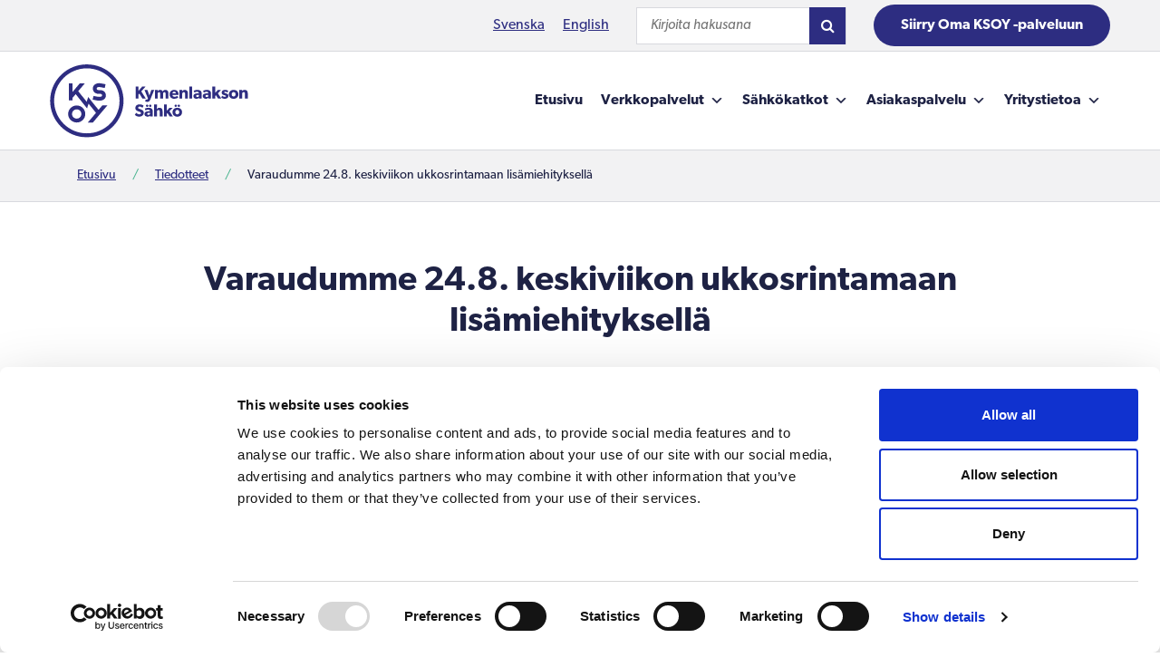

--- FILE ---
content_type: text/html; charset=UTF-8
request_url: https://www.ksoy.fi/tiedotteet/varaudumme-24-8-keskiviikon-ukkosrintamaan-lisamiehityksella/
body_size: 21012
content:
<!DOCTYPE html>
<html lang="fi">
<head>
	<meta charset="utf-8">
	<meta name="viewport" content="width=device-width, initial-scale=1, shrink-to-fit=no">

	
	<script id="Cookiebot" src="https://consent.cookiebot.com/uc.js" data-cbid="55e2a826-54dc-4e18-86dc-8ee3c0086de7" data-blockingmode="auto" type="text/javascript" data-rocket-defer defer></script>
	<meta name='robots' content='index, follow, max-image-preview:large, max-snippet:-1, max-video-preview:-1' />
	<style>img:is([sizes="auto" i], [sizes^="auto," i]) { contain-intrinsic-size: 3000px 1500px }</style>
	
	<!-- This site is optimized with the Yoast SEO Premium plugin v26.4 (Yoast SEO v26.4) - https://yoast.com/wordpress/plugins/seo/ -->
	<title>Varaudumme 24.8. keskiviikon ukkosrintamaan lisämiehityksellä - Kymenlaakson Sähkö</title>
<style id="rocket-critical-css">input:-webkit-autofill{-webkit-box-shadow:0 0 0 30px white inset}:root{--ss-primary-color:#5897fb;--ss-bg-color:#ffffff;--ss-font-color:#4d4d4d;--ss-font-placeholder-color:#8d8d8d;--ss-disabled-color:#dcdee2;--ss-border-color:#dcdee2;--ss-highlight-color:#fffb8c;--ss-success-color:#00b755;--ss-error-color:#dc3545;--ss-focus-color:#5897fb;--ss-main-height:30px;--ss-content-height:300px;--ss-spacing-l:7px;--ss-spacing-m:5px;--ss-spacing-s:3px;--ss-animation-timing:0.2s;--ss-border-radius:4px}#mega-menu-wrap-navigation-menu,#mega-menu-wrap-navigation-menu #mega-menu-navigation-menu,#mega-menu-wrap-navigation-menu #mega-menu-navigation-menu ul.mega-sub-menu,#mega-menu-wrap-navigation-menu #mega-menu-navigation-menu li.mega-menu-item,#mega-menu-wrap-navigation-menu #mega-menu-navigation-menu li.mega-menu-row,#mega-menu-wrap-navigation-menu #mega-menu-navigation-menu li.mega-menu-column,#mega-menu-wrap-navigation-menu #mega-menu-navigation-menu a.mega-menu-link{border-radius:0;box-shadow:none;background:none;border:0;bottom:auto;box-sizing:border-box;clip:auto;color:#1e2244;display:block;float:none;font-family:inherit;font-size:16px;height:auto;left:auto;line-height:1.7;list-style-type:none;margin:0;min-height:auto;max-height:none;min-width:auto;max-width:none;opacity:1;outline:none;overflow:visible;padding:0;position:relative;right:auto;text-align:left;text-decoration:none;text-indent:0;text-transform:none;transform:none;top:auto;vertical-align:baseline;visibility:inherit;width:auto;word-wrap:break-word;white-space:normal}#mega-menu-wrap-navigation-menu:before,#mega-menu-wrap-navigation-menu:after,#mega-menu-wrap-navigation-menu #mega-menu-navigation-menu:before,#mega-menu-wrap-navigation-menu #mega-menu-navigation-menu:after,#mega-menu-wrap-navigation-menu #mega-menu-navigation-menu ul.mega-sub-menu:before,#mega-menu-wrap-navigation-menu #mega-menu-navigation-menu ul.mega-sub-menu:after,#mega-menu-wrap-navigation-menu #mega-menu-navigation-menu li.mega-menu-item:before,#mega-menu-wrap-navigation-menu #mega-menu-navigation-menu li.mega-menu-item:after,#mega-menu-wrap-navigation-menu #mega-menu-navigation-menu li.mega-menu-row:before,#mega-menu-wrap-navigation-menu #mega-menu-navigation-menu li.mega-menu-row:after,#mega-menu-wrap-navigation-menu #mega-menu-navigation-menu li.mega-menu-column:before,#mega-menu-wrap-navigation-menu #mega-menu-navigation-menu li.mega-menu-column:after,#mega-menu-wrap-navigation-menu #mega-menu-navigation-menu a.mega-menu-link:before,#mega-menu-wrap-navigation-menu #mega-menu-navigation-menu a.mega-menu-link:after{display:none}#mega-menu-wrap-navigation-menu{border-radius:0}@media only screen and (min-width:993px){#mega-menu-wrap-navigation-menu{background:rgba(34,34,34,0);background:linear-gradient(to bottom,rgba(48,63,159,0),rgba(34,34,34,0));filter:progid:DXImageTransform.Microsoft.gradient(startColorstr="#00303F9F", endColorstr="#00222222")}}#mega-menu-wrap-navigation-menu #mega-menu-navigation-menu{text-align:right;padding:0px 0px 0px 0px}#mega-menu-wrap-navigation-menu #mega-menu-navigation-menu a.mega-menu-link{display:inline}#mega-menu-wrap-navigation-menu #mega-menu-navigation-menu li.mega-menu-item>ul.mega-sub-menu{display:block;visibility:hidden;opacity:1}@media only screen and (max-width:992px){#mega-menu-wrap-navigation-menu #mega-menu-navigation-menu li.mega-menu-item>ul.mega-sub-menu{display:none;visibility:visible;opacity:1}}@media only screen and (min-width:993px){#mega-menu-wrap-navigation-menu #mega-menu-navigation-menu[data-effect="fade_up"] li.mega-menu-item.mega-menu-megamenu>ul.mega-sub-menu{opacity:0;transform:translate(0,10px)}}#mega-menu-wrap-navigation-menu #mega-menu-navigation-menu li.mega-menu-item.mega-menu-megamenu ul.mega-sub-menu ul.mega-sub-menu{visibility:inherit;opacity:1;display:block}#mega-menu-wrap-navigation-menu #mega-menu-navigation-menu li.mega-menu-item a.mega-menu-link:before{display:inline-block;font:inherit;font-family:dashicons;position:static;margin:0 6px 0 0px;vertical-align:top;-webkit-font-smoothing:antialiased;-moz-osx-font-smoothing:grayscale;color:inherit;background:transparent;height:auto;width:auto;top:auto}@media only screen and (min-width:993px){#mega-menu-wrap-navigation-menu #mega-menu-navigation-menu>li.mega-menu-megamenu.mega-menu-item{position:static}}#mega-menu-wrap-navigation-menu #mega-menu-navigation-menu>li.mega-menu-item{margin:0 0px 0 0;display:inline-block;height:auto;vertical-align:middle}#mega-menu-wrap-navigation-menu #mega-menu-navigation-menu>li.mega-menu-item>a.mega-menu-link{line-height:80px;height:80px;padding:0px 10px 0px 10px;vertical-align:baseline;width:auto;display:block;color:#1e2244;text-transform:none;text-decoration:none;text-align:right;background:rgba(0,0,0,0);border:0;border-radius:0;font-family:inherit;font-size:16px;font-weight:bold;outline:none}@media only screen and (max-width:992px){#mega-menu-wrap-navigation-menu #mega-menu-navigation-menu>li.mega-menu-item{display:list-item;margin:0;clear:both;border:0}#mega-menu-wrap-navigation-menu #mega-menu-navigation-menu>li.mega-menu-item>a.mega-menu-link{border-radius:0;border:0;margin:0;line-height:50px;height:50px;padding:0 10px;background:transparent;text-align:left;color:#1e2244;font-size:16px}}#mega-menu-wrap-navigation-menu #mega-menu-navigation-menu li.mega-menu-megamenu>ul.mega-sub-menu>li.mega-menu-row{width:100%;float:left}#mega-menu-wrap-navigation-menu #mega-menu-navigation-menu li.mega-menu-megamenu>ul.mega-sub-menu>li.mega-menu-row .mega-menu-column{float:left;min-height:1px}@media only screen and (min-width:993px){#mega-menu-wrap-navigation-menu #mega-menu-navigation-menu li.mega-menu-megamenu>ul.mega-sub-menu>li.mega-menu-row>ul.mega-sub-menu>li.mega-menu-columns-3-of-12{width:25%}#mega-menu-wrap-navigation-menu #mega-menu-navigation-menu li.mega-menu-megamenu>ul.mega-sub-menu>li.mega-menu-row>ul.mega-sub-menu>li.mega-menu-columns-4-of-12{width:33.3333333333%}}@media only screen and (max-width:992px){#mega-menu-wrap-navigation-menu #mega-menu-navigation-menu li.mega-menu-megamenu>ul.mega-sub-menu>li.mega-menu-row>ul.mega-sub-menu>li.mega-menu-column{width:100%;clear:both}}#mega-menu-wrap-navigation-menu #mega-menu-navigation-menu li.mega-menu-megamenu>ul.mega-sub-menu>li.mega-menu-row .mega-menu-column>ul.mega-sub-menu>li.mega-menu-item{padding:10px 30px 10px 0px;width:100%}#mega-menu-wrap-navigation-menu #mega-menu-navigation-menu>li.mega-menu-megamenu>ul.mega-sub-menu{z-index:999;border-radius:0;background:white;border-top:0px solid #d8d9de;border-left:0px solid #d8d9de;border-right:0px solid #d8d9de;border-bottom:1px solid #d8d9de;padding:40px 0px 40px 0px;position:absolute;width:100%;max-width:none;left:0;box-shadow:0px 5px 5px 0px rgba(0,0,0,0.2)}@media only screen and (max-width:992px){#mega-menu-wrap-navigation-menu #mega-menu-navigation-menu>li.mega-menu-megamenu>ul.mega-sub-menu{float:left;position:static;width:100%}}@media only screen and (min-width:993px){#mega-menu-wrap-navigation-menu #mega-menu-navigation-menu>li.mega-menu-megamenu>ul.mega-sub-menu li.mega-menu-columns-3-of-12{width:25%}#mega-menu-wrap-navigation-menu #mega-menu-navigation-menu>li.mega-menu-megamenu>ul.mega-sub-menu li.mega-menu-columns-4-of-12{width:33.3333333333%}}#mega-menu-wrap-navigation-menu #mega-menu-navigation-menu>li.mega-menu-megamenu>ul.mega-sub-menu li.mega-menu-column>ul.mega-sub-menu ul.mega-sub-menu ul.mega-sub-menu{margin-left:10px}#mega-menu-wrap-navigation-menu #mega-menu-navigation-menu>li.mega-menu-megamenu>ul.mega-sub-menu li.mega-menu-column>ul.mega-sub-menu>li.mega-menu-item{color:#1e2244;font-family:inherit;font-size:16px;display:block;float:left;clear:none;padding:10px 30px 10px 0px;vertical-align:top}#mega-menu-wrap-navigation-menu #mega-menu-navigation-menu>li.mega-menu-megamenu>ul.mega-sub-menu li.mega-menu-column>ul.mega-sub-menu>li.mega-menu-item>a.mega-menu-link{color:#1e2244;font-family:inherit;font-size:16px;text-transform:none;text-decoration:none;font-weight:bold;text-align:left;margin:0px 0px 10px 0px;padding:0px 10px 0px 10px;vertical-align:top;display:block;border:0}#mega-menu-wrap-navigation-menu #mega-menu-navigation-menu>li.mega-menu-megamenu>ul.mega-sub-menu li.mega-menu-column>ul.mega-sub-menu>li.mega-menu-item li.mega-menu-item>a.mega-menu-link{color:#1e2244;font-family:inherit;font-size:14px;text-transform:none;text-decoration:none;font-weight:normal;text-align:left;margin:0px 0px 0px 0px;padding:0px 20px 10px 20px;vertical-align:top;display:block;border:0}@media only screen and (max-width:992px){#mega-menu-wrap-navigation-menu #mega-menu-navigation-menu>li.mega-menu-megamenu>ul.mega-sub-menu{border:0;padding:10px;border-radius:0}}#mega-menu-wrap-navigation-menu #mega-menu-navigation-menu li.mega-menu-item-has-children>a.mega-menu-link>span.mega-indicator{display:inline-block;width:auto;background:transparent;position:relative;left:auto;min-width:auto;font-size:inherit;padding:0;margin:0 0 0 6px;height:auto;line-height:inherit;color:inherit}#mega-menu-wrap-navigation-menu #mega-menu-navigation-menu li.mega-menu-item-has-children>a.mega-menu-link>span.mega-indicator:after{content:"";font-family:dashicons;font-weight:normal;display:inline-block;margin:0;vertical-align:top;-webkit-font-smoothing:antialiased;-moz-osx-font-smoothing:grayscale;transform:rotate(0);color:inherit;position:relative;background:transparent;height:auto;width:auto;right:auto;line-height:inherit}#mega-menu-wrap-navigation-menu #mega-menu-navigation-menu li.mega-menu-item-has-children li.mega-menu-item-has-children>a.mega-menu-link>span.mega-indicator{float:right}@media only screen and (max-width:992px){#mega-menu-wrap-navigation-menu #mega-menu-navigation-menu li.mega-menu-item-has-children>a.mega-menu-link>span.mega-indicator{float:right}}#mega-menu-wrap-navigation-menu #mega-menu-navigation-menu li.mega-menu-megamenu:not(.mega-menu-tabbed) li.mega-menu-item-has-children:not(.mega-collapse-children)>a.mega-menu-link>span.mega-indicator{display:none}@media only screen and (max-width:992px){#mega-menu-wrap-navigation-menu:after{content:"";display:table;clear:both}}#mega-menu-wrap-navigation-menu .mega-menu-toggle{display:none;z-index:1;background:rgba(34,34,34,0);border-radius:2px 2px 2px 2px;line-height:50px;height:50px;text-align:left;outline:none;white-space:nowrap}@media only screen and (max-width:992px){#mega-menu-wrap-navigation-menu .mega-menu-toggle{display:-webkit-box;display:-ms-flexbox;display:-webkit-flex;display:flex}}#mega-menu-wrap-navigation-menu .mega-menu-toggle .mega-toggle-blocks-left,#mega-menu-wrap-navigation-menu .mega-menu-toggle .mega-toggle-blocks-center,#mega-menu-wrap-navigation-menu .mega-menu-toggle .mega-toggle-blocks-right{display:-webkit-box;display:-ms-flexbox;display:-webkit-flex;display:flex;-ms-flex-preferred-size:33.33%;-webkit-flex-basis:33.33%;flex-basis:33.33%}#mega-menu-wrap-navigation-menu .mega-menu-toggle .mega-toggle-blocks-left{-webkit-box-flex:1;-ms-flex:1;-webkit-flex:1;flex:1;-webkit-box-pack:start;-ms-flex-pack:start;-webkit-justify-content:flex-start;justify-content:flex-start}#mega-menu-wrap-navigation-menu .mega-menu-toggle .mega-toggle-blocks-center{-webkit-box-pack:center;-ms-flex-pack:center;-webkit-justify-content:center;justify-content:center}#mega-menu-wrap-navigation-menu .mega-menu-toggle .mega-toggle-blocks-right{-webkit-box-flex:1;-ms-flex:1;-webkit-flex:1;flex:1;-webkit-box-pack:end;-ms-flex-pack:end;-webkit-justify-content:flex-end;justify-content:flex-end}#mega-menu-wrap-navigation-menu .mega-menu-toggle .mega-toggle-blocks-right .mega-toggle-block{margin-right:6px}#mega-menu-wrap-navigation-menu .mega-menu-toggle .mega-toggle-blocks-right .mega-toggle-block:only-child{margin-left:6px}#mega-menu-wrap-navigation-menu .mega-menu-toggle .mega-toggle-block{display:-webkit-box;display:-ms-flexbox;display:-webkit-flex;display:flex;height:100%;outline:0;-webkit-align-self:center;-ms-flex-item-align:center;align-self:center;-ms-flex-negative:0;-webkit-flex-shrink:0;flex-shrink:0}@media only screen and (max-width:992px){#mega-menu-wrap-navigation-menu .mega-menu-toggle+#mega-menu-navigation-menu{background:#d6d7dd;padding:0px 0px 0px 0px;display:none;position:absolute;width:100%;z-index:9999999}}#mega-menu-wrap-navigation-menu .mega-menu-toggle .mega-toggle-block-1 .mega-toggle-animated{padding:0;display:-webkit-box;display:-ms-flexbox;display:-webkit-flex;display:flex;font:inherit;color:inherit;text-transform:none;background-color:transparent;border:0;margin:0;overflow:visible;transform:scale(0.8);align-self:center;outline:0;background:none}#mega-menu-wrap-navigation-menu .mega-menu-toggle .mega-toggle-block-1 .mega-toggle-animated-box{width:40px;height:24px;display:inline-block;position:relative;outline:0}#mega-menu-wrap-navigation-menu .mega-menu-toggle .mega-toggle-block-1 .mega-toggle-animated-inner{display:block;top:50%;margin-top:-2px}#mega-menu-wrap-navigation-menu .mega-menu-toggle .mega-toggle-block-1 .mega-toggle-animated-inner,#mega-menu-wrap-navigation-menu .mega-menu-toggle .mega-toggle-block-1 .mega-toggle-animated-inner::before,#mega-menu-wrap-navigation-menu .mega-menu-toggle .mega-toggle-block-1 .mega-toggle-animated-inner::after{width:40px;height:4px;background-color:#1e2244;border-radius:4px;position:absolute}#mega-menu-wrap-navigation-menu .mega-menu-toggle .mega-toggle-block-1 .mega-toggle-animated-inner::before,#mega-menu-wrap-navigation-menu .mega-menu-toggle .mega-toggle-block-1 .mega-toggle-animated-inner::after{content:"";display:block}#mega-menu-wrap-navigation-menu .mega-menu-toggle .mega-toggle-block-1 .mega-toggle-animated-inner::before{top:-10px}#mega-menu-wrap-navigation-menu .mega-menu-toggle .mega-toggle-block-1 .mega-toggle-animated-inner::after{bottom:-10px}#mega-menu-wrap-navigation-menu .mega-menu-toggle .mega-toggle-block-1 .mega-toggle-animated-slider .mega-toggle-animated-inner{top:2px}#mega-menu-wrap-navigation-menu .mega-menu-toggle .mega-toggle-block-1 .mega-toggle-animated-slider .mega-toggle-animated-inner::before{top:10px}#mega-menu-wrap-navigation-menu .mega-menu-toggle .mega-toggle-block-1 .mega-toggle-animated-slider .mega-toggle-animated-inner::after{top:20px}#mega-menu-wrap-navigation-menu{clear:both}.fa-search:before{content:"\f002"}.fa{font-family:var(--fa-style-family,"Font Awesome 6 Free");font-weight:var(--fa-style,900)}.fa{-moz-osx-font-smoothing:grayscale;-webkit-font-smoothing:antialiased;display:var(--fa-display,inline-block);font-style:normal;font-variant:normal;line-height:1;text-rendering:auto}.fa-search:before{content:"\f002"}.sr-only{position:absolute;width:1px;height:1px;padding:0;margin:-1px;overflow:hidden;clip:rect(0,0,0,0);white-space:nowrap;border-width:0}:host,:root{--fa-style-family-brands:"Font Awesome 6 Brands";--fa-font-brands:normal 400 1em/1 "Font Awesome 6 Brands"}:host,:root{--fa-font-regular:normal 400 1em/1 "Font Awesome 6 Free"}:host,:root{--fa-style-family-classic:"Font Awesome 6 Free";--fa-font-solid:normal 900 1em/1 "Font Awesome 6 Free"}@font-face{font-family:"FontAwesome";font-display:swap;src:url(https://www.ksoy.fi/wp-content/plugins/megamenu-pro/icons/fontawesome6/webfonts/fa-solid-900.woff2) format("woff2"),url(https://www.ksoy.fi/wp-content/plugins/megamenu-pro/icons/fontawesome6/webfonts/fa-solid-900.ttf) format("truetype")}@font-face{font-family:"FontAwesome";font-display:swap;src:url(https://www.ksoy.fi/wp-content/plugins/megamenu-pro/icons/fontawesome6/webfonts/fa-brands-400.woff2) format("woff2"),url(https://www.ksoy.fi/wp-content/plugins/megamenu-pro/icons/fontawesome6/webfonts/fa-brands-400.ttf) format("truetype")}@font-face{font-family:"FontAwesome";font-display:swap;src:url(https://www.ksoy.fi/wp-content/plugins/megamenu-pro/icons/fontawesome6/webfonts/fa-regular-400.woff2) format("woff2"),url(https://www.ksoy.fi/wp-content/plugins/megamenu-pro/icons/fontawesome6/webfonts/fa-regular-400.ttf) format("truetype");unicode-range:u+f003,u+f006,u+f014,u+f016-f017,u+f01a-f01b,u+f01d,u+f022,u+f03e,u+f044,u+f046,u+f05c-f05d,u+f06e,u+f070,u+f087-f088,u+f08a,u+f094,u+f096-f097,u+f09d,u+f0a0,u+f0a2,u+f0a4-f0a7,u+f0c5,u+f0c7,u+f0e5-f0e6,u+f0eb,u+f0f6-f0f8,u+f10c,u+f114-f115,u+f118-f11a,u+f11c-f11d,u+f133,u+f147,u+f14e,u+f150-f152,u+f185-f186,u+f18e,u+f190-f192,u+f196,u+f1c1-f1c9,u+f1d9,u+f1db,u+f1e3,u+f1ea,u+f1f7,u+f1f9,u+f20a,u+f247-f248,u+f24a,u+f24d,u+f255-f25b,u+f25d,u+f271-f274,u+f278,u+f27b,u+f28c,u+f28e,u+f29c,u+f2b5,u+f2b7,u+f2ba,u+f2bc,u+f2be,u+f2c0-f2c1,u+f2c3,u+f2d0,u+f2d2,u+f2d4,u+f2dc}@font-face{font-family:"FontAwesome";font-display:swap;src:url(https://www.ksoy.fi/wp-content/plugins/megamenu-pro/icons/fontawesome6/webfonts/fa-v4compatibility.woff2) format("woff2"),url(https://www.ksoy.fi/wp-content/plugins/megamenu-pro/icons/fontawesome6/webfonts/fa-v4compatibility.ttf) format("truetype");unicode-range:u+f041,u+f047,u+f065-f066,u+f07d-f07e,u+f080,u+f08b,u+f08e,u+f090,u+f09a,u+f0ac,u+f0ae,u+f0b2,u+f0d0,u+f0d6,u+f0e4,u+f0ec,u+f10a-f10b,u+f123,u+f13e,u+f148-f149,u+f14c,u+f156,u+f15e,u+f160-f161,u+f163,u+f175-f178,u+f195,u+f1f8,u+f219,u+f27a}:root{--blue:#007bff;--indigo:#6610f2;--purple:#6f42c1;--pink:#e83e8c;--red:#dc3545;--orange:#fd7e14;--yellow:#ffc107;--green:#28a745;--teal:#20c997;--cyan:#17a2b8;--white:#fff;--gray:#6c757d;--gray-dark:#343a40;--primary:#007bff;--secondary:#6c757d;--success:#28a745;--info:#17a2b8;--warning:#ffc107;--danger:#dc3545;--light:#f8f9fa;--dark:#343a40;--breakpoint-xs:0;--breakpoint-sm:576px;--breakpoint-md:768px;--breakpoint-lg:992px;--breakpoint-xl:1200px;--font-family-sans-serif:-apple-system,BlinkMacSystemFont,"Segoe UI",Roboto,"Helvetica Neue",Arial,"Noto Sans",sans-serif,"Apple Color Emoji","Segoe UI Emoji","Segoe UI Symbol","Noto Color Emoji";--font-family-monospace:SFMono-Regular,Menlo,Monaco,Consolas,"Liberation Mono","Courier New",monospace}*,::after,::before{box-sizing:border-box}html{font-family:sans-serif;line-height:1.15;-webkit-text-size-adjust:100%}nav,section{display:block}body{margin:0;font-family:-apple-system,BlinkMacSystemFont,"Segoe UI",Roboto,"Helvetica Neue",Arial,"Noto Sans",sans-serif,"Apple Color Emoji","Segoe UI Emoji","Segoe UI Symbol","Noto Color Emoji";font-size:1rem;font-weight:400;line-height:1.5;color:#212529;text-align:left;background-color:#fff}h1,h2{margin-top:0;margin-bottom:.5rem}p{margin-top:0;margin-bottom:1rem}ul{margin-top:0;margin-bottom:1rem}ul ul{margin-bottom:0}b,strong{font-weight:bolder}a{color:#007bff;text-decoration:none;background-color:transparent}img{vertical-align:middle;border-style:none}svg{overflow:hidden;vertical-align:middle}label{display:inline-block;margin-bottom:.5rem}button{border-radius:0}button,input{margin:0;font-family:inherit;font-size:inherit;line-height:inherit}button,input{overflow:visible}button{text-transform:none}[type=button],[type=submit],button{-webkit-appearance:button}[type=button]::-moz-focus-inner,[type=submit]::-moz-focus-inner,button::-moz-focus-inner{padding:0;border-style:none}input[type=checkbox]{box-sizing:border-box;padding:0}fieldset{min-width:0;padding:0;margin:0;border:0}legend{display:block;width:100%;max-width:100%;padding:0;margin-bottom:.5rem;font-size:1.5rem;line-height:inherit;color:inherit;white-space:normal}::-webkit-file-upload-button{font:inherit;-webkit-appearance:button}h1,h2{margin-bottom:.5rem;font-weight:500;line-height:1.2}h1{font-size:2.5rem}h2{font-size:2rem}.list-unstyled{padding-left:0;list-style:none}.list-inline{padding-left:0;list-style:none}.container{width:100%;padding-right:15px;padding-left:15px;margin-right:auto;margin-left:auto}@media (min-width:576px){.container{max-width:540px}}@media (min-width:768px){.container{max-width:720px}}@media (min-width:992px){.container{max-width:960px}}@media (min-width:1200px){.container{max-width:1140px}}.row{display:-ms-flexbox;display:flex;-ms-flex-wrap:wrap;flex-wrap:wrap;margin-right:-15px;margin-left:-15px}.col-lg-8,.col-md-12{position:relative;width:100%;padding-right:15px;padding-left:15px}@media (min-width:768px){.col-md-12{-ms-flex:0 0 100%;flex:0 0 100%;max-width:100%}}@media (min-width:992px){.col-lg-8{-ms-flex:0 0 66.666667%;flex:0 0 66.666667%;max-width:66.666667%}.offset-lg-2{margin-left:16.666667%}}.navbar{position:relative;display:-ms-flexbox;display:flex;-ms-flex-wrap:wrap;flex-wrap:wrap;-ms-flex-align:center;align-items:center;-ms-flex-pack:justify;justify-content:space-between;padding:.5rem 1rem}.navbar-brand{display:inline-block;padding-top:.3125rem;padding-bottom:.3125rem;margin-right:1rem;font-size:1.25rem;line-height:inherit;white-space:nowrap}@media (min-width:992px){.navbar-expand-lg{-ms-flex-flow:row nowrap;flex-flow:row nowrap;-ms-flex-pack:start;justify-content:flex-start}}.sr-only{position:absolute;width:1px;height:1px;padding:0;margin:-1px;overflow:hidden;clip:rect(0,0,0,0);white-space:nowrap;border:0}html{scroll-behavior:smooth}body{font-family:"Open Sans",sans-serif}h1,h2{font-family:"Open Sans";font-weight:500}body{font-family:canada-type-gibson,sans-serif;font-weight:400;font-style:normal;font-size:16px;line-height:26px;color:#1e2244}h1,h2{font-family:canada-type-gibson,sans-serif;display:block;margin-bottom:25px;line-height:1.2em;font-weight:600}h1{font-size:32px}h2{font-size:28px}p{margin-bottom:25px}.ingressi{text-align:center;font-size:21px;line-height:1.6em}.col-post_title{text-align:center}a{text-decoration:underline;color:#2d2d81}@media (min-width:992px){h1{font-size:38px}h2{font-size:32px}}.topbar ul#menu-topbar li:last-child a{display:inline-block;color:#fff;background:#2d2d81;font-weight:700;text-decoration:none;padding:10px 30px 10px 30px;-webkit-border-radius:30px;-moz-border-radius:30px;border-radius:30px;border:0}.navigation-container .container{padding-right:0;padding-left:0;max-width:none;margin-right:auto;margin-left:auto}.topbar-container .container{max-width:none;padding-right:15px;padding-left:15px}@media (min-width:992px){.navigation-container .container{max-width:none;padding-right:15px;padding-left:15px}}@media (min-width:1200px){.navigation-container .container,.topbar-container .container{max-width:1200px}}.content.content-12,.content.content-1-10-1,.ingressi{padding-bottom:20px}.content.footer-static{padding-bottom:0}.col-text,.col-content{padding-bottom:20px;padding-top:20px}.col-post_title.col-content{padding-bottom:0}.ingressi .col-content{padding-top:0;padding-bottom:0}@media (min-width:1200px){.content.content-12,.content.content-1-10-1{padding-bottom:40px}.content.footer-static{padding-bottom:0;padding-top:20px}.col-text,.col-content{padding-bottom:25px;padding-top:25px}.ingressi .col-content{padding-top:0;padding-bottom:0}}.navigation-container .navbar-brand img{width:200px;height:auto}.wrapper .navigation-container{background-color:#fff;border-bottom:1px solid #d8d9de}.topbar-container{border-bottom:1px solid #d8d9de;background-color:#f2f2f3}.topbar{text-align:right;padding-top:5px;padding-bottom:5px;display:flex;justify-content:flex-end;align-items:center}.topbar .navigation-languages{margin-right:30px}.topbar .navigation-languages ul{margin-bottom:0}.topbar .navigation-languages li{display:inline-block;margin-left:20px}.topbar .navigation-languages a{color:#2d2d81}.topbar .searchform-2>form{width:auto;height:100%;border:1px solid #d8d9de}.topbar .searchform-2>form>input[type=text]{height:100%;padding:12px 15px}.topbar .searchform-2>form>button[type=submit]{width:40px;height:100%;background-color:#2d2d81;color:#fff}.topbar ul#menu-topbar li{margin-right:30px}.topbar ul#menu-topbar li:last-child{margin-right:0}.navigation-container #mega-menu-wrap-navigation-menu .mega-menu-toggle+#mega-menu-navigation-menu{margin-top:27px;border-bottom:1px solid #d8d9de}.navigation-container #mega-menu-wrap-navigation-menu #mega-menu-navigation-menu>li.mega-menu-item{border-bottom:1px solid #d8d9de;background:#f2f2f3}.navigation-container #mega-menu-wrap-navigation-menu #mega-menu-navigation-menu>li.mega-menu-item:last-child{border-bottom:0}.navigation-container #mega-menu-wrap-navigation-menu #mega-menu-navigation-menu{text-align:left}.topbar .navigation-languages{display:none}@media (max-width:991px){.topbar .searchform-2>form{display:none}.topbar-container .mobile-search{overflow:hidden;display:block;background-color:#fff;position:absolute;right:0;z-index:2;width:100%;top:0;height:0;transform:none}.mobile-search>form{width:70%;height:42px;position:relative;left:16px;top:7px;text-align:left;border:1px solid #d8d9de}.mobile-search>form>input[type=text]{height:40px;width:calc(100% - 40px);padding:12px 15px;border:0}.mobile-search>form>button[type=submit]{width:40px;height:41px;background-color:#2d2d81;color:#fff;border:0}.mobile-search-closebutton{position:absolute;right:15px;top:15px;display:inline-block;width:40px;height:40px}}@media (min-width:992px){.navigation-container .navbar-brand img{width:220px;height:auto}.navigation-container .navbar-expand-lg{justify-content:space-between}.navigation-container .navbar{padding-left:0;padding-right:0}.navigation-container #mega-menu-wrap-navigation-menu .mega-menu-toggle+#mega-menu-navigation-menu{margin-top:0;border-bottom:0}.navigation-container #mega-menu-wrap-navigation-menu #mega-menu-navigation-menu[data-effect="fade_up"] li.mega-menu-item.mega-menu-megamenu>ul.mega-sub-menu{margin-top:14px}.navigation-container #mega-menu-wrap-navigation-menu #mega-menu-navigation-menu>li.mega-menu-item{border-bottom:0;background:transparent}.topbar .navigation-languages{display:inline-block}.topbar .searchform-2{margin-right:30px;display:inline-block}.topbar-container .mobile-search,.topbar-container .searchform-2 .search-toggle{display:none}}.crumbtrail-container{background-color:#f2f2f3;padding:15px 0;font-size:14px;border-bottom:1px solid #d8d9de;margin-bottom:40px}p#breadcrumbs .divider{margin:0 15px;color:#4bb590}p#breadcrumbs{margin-bottom:0}.julkaisudata{text-align:center;font-size:14px}.julkaisudata .date{display:inline-block}.footer-static{background-color:#f2f2f3;color:#1e2244;border-top:1px solid #d8d9de;padding-bottom:0px}.sr-only{position:absolute;width:1px;height:1px;padding:0;overflow:hidden;clip:rect(0,0,0,0);white-space:nowrap;border:0}.skip-to-content{display:block;overflow:hidden;position:absolute;top:0;left:0;z-index:99999;height:0;margin:0;padding:0}@font-face{font-family:"canada-type-gibson";src:url("https://use.typekit.net/af/017a45/00000000000000007735a53f/30/l?primer=7cdcb44be4a7db8877ffa5c0007b8dd865b3bbc383831fe2ea177f62257a9191&fvd=i4&v=3") format("woff2"),url("https://use.typekit.net/af/017a45/00000000000000007735a53f/30/d?primer=7cdcb44be4a7db8877ffa5c0007b8dd865b3bbc383831fe2ea177f62257a9191&fvd=i4&v=3") format("woff"),url("https://use.typekit.net/af/017a45/00000000000000007735a53f/30/a?primer=7cdcb44be4a7db8877ffa5c0007b8dd865b3bbc383831fe2ea177f62257a9191&fvd=i4&v=3") format("opentype");font-display:swap;font-style:italic;font-weight:400;font-stretch:normal}@font-face{font-family:"canada-type-gibson";src:url("https://use.typekit.net/af/987a60/00000000000000007735a543/30/l?primer=7cdcb44be4a7db8877ffa5c0007b8dd865b3bbc383831fe2ea177f62257a9191&fvd=n4&v=3") format("woff2"),url("https://use.typekit.net/af/987a60/00000000000000007735a543/30/d?primer=7cdcb44be4a7db8877ffa5c0007b8dd865b3bbc383831fe2ea177f62257a9191&fvd=n4&v=3") format("woff"),url("https://use.typekit.net/af/987a60/00000000000000007735a543/30/a?primer=7cdcb44be4a7db8877ffa5c0007b8dd865b3bbc383831fe2ea177f62257a9191&fvd=n4&v=3") format("opentype");font-display:swap;font-style:normal;font-weight:400;font-stretch:normal}@font-face{font-family:"canada-type-gibson";src:url("https://use.typekit.net/af/6c50f4/00000000000000007735a544/30/l?primer=7cdcb44be4a7db8877ffa5c0007b8dd865b3bbc383831fe2ea177f62257a9191&fvd=n6&v=3") format("woff2"),url("https://use.typekit.net/af/6c50f4/00000000000000007735a544/30/d?primer=7cdcb44be4a7db8877ffa5c0007b8dd865b3bbc383831fe2ea177f62257a9191&fvd=n6&v=3") format("woff"),url("https://use.typekit.net/af/6c50f4/00000000000000007735a544/30/a?primer=7cdcb44be4a7db8877ffa5c0007b8dd865b3bbc383831fe2ea177f62257a9191&fvd=n6&v=3") format("opentype");font-display:swap;font-style:normal;font-weight:600;font-stretch:normal}@font-face{font-family:"canada-type-gibson";src:url("https://use.typekit.net/af/56af16/00000000000000007735a545/30/l?primer=7cdcb44be4a7db8877ffa5c0007b8dd865b3bbc383831fe2ea177f62257a9191&fvd=i6&v=3") format("woff2"),url("https://use.typekit.net/af/56af16/00000000000000007735a545/30/d?primer=7cdcb44be4a7db8877ffa5c0007b8dd865b3bbc383831fe2ea177f62257a9191&fvd=i6&v=3") format("woff"),url("https://use.typekit.net/af/56af16/00000000000000007735a545/30/a?primer=7cdcb44be4a7db8877ffa5c0007b8dd865b3bbc383831fe2ea177f62257a9191&fvd=i6&v=3") format("opentype");font-display:swap;font-style:italic;font-weight:600;font-stretch:normal}.topbar-container>.container{position:relative}.topbar-container>.container>.topbar>.navbar-top{list-style:none;margin:0;padding:0;display:inline-block}.topbar-container>.container>.topbar>.navbar-top>li{display:inline-block}.searchform-2{display:inline-block;vertical-align:middle;position:relative;margin-right:15px}.searchform-2>form{width:270px;height:33px;overflow:hidden;display:block;background-color:#fff}.searchform-2>form>input[type=text]{width:230px;height:33px;padding:17px 14px;font-style:italic;font-weight:500;font-size:15px;border:none;border-radius:0;-moz-box-shadow:0 0;-ms-box-shadow:0 0;-o-box-shadow:0 0;-webkit-box-shadow:0 0;box-shadow:0 0}.searchform-2>form>button[type=submit]{width:40px;height:33px;display:block;position:absolute;background-color:transparent;top:0;right:1px;border:0;border-radius:0;box-shadow:0 0;text-align:center}.searchform-2>form>button[type=submit]::after{font-family:"FontAwesome";content:"\f002";line-height:33px}.navigation-container{margin:0 auto;background-color:#414141}.navigation-languages a{color:#fff;font-size:16px;display:inline-block}.navigation-languages{white-space:nowrap;position:relative}.navigation-languages{display:inline-block;vertical-align:middle;margin-right:20px}</style>
	<link rel="canonical" href="https://www.ksoy.fi/tiedotteet/varaudumme-24-8-keskiviikon-ukkosrintamaan-lisamiehityksella/" />
	<meta property="og:locale" content="fi_FI" />
	<meta property="og:type" content="article" />
	<meta property="og:title" content="Varaudumme 24.8. keskiviikon ukkosrintamaan lisämiehityksellä" />
	<meta property="og:url" content="https://www.ksoy.fi/tiedotteet/varaudumme-24-8-keskiviikon-ukkosrintamaan-lisamiehityksella/" />
	<meta property="og:site_name" content="Kymenlaakson Sähkö" />
	<meta property="article:publisher" content="https://www.facebook.com/KymenlaaksonSahko" />
	<meta property="article:modified_time" content="2022-08-24T09:29:58+00:00" />
	<meta property="og:image" content="https://www.ksoy.fi/wp-content/uploads/2022/08/ukkostaivas-1024x685.jpg" />
	<meta property="og:image:width" content="1024" />
	<meta property="og:image:height" content="685" />
	<meta property="og:image:type" content="image/jpeg" />
	<meta name="twitter:card" content="summary_large_image" />
	<meta name="twitter:site" content="@KS_Oy" />
	<script type="application/ld+json" class="yoast-schema-graph">{"@context":"https://schema.org","@graph":[{"@type":"WebPage","@id":"https://www.ksoy.fi/tiedotteet/varaudumme-24-8-keskiviikon-ukkosrintamaan-lisamiehityksella/","url":"https://www.ksoy.fi/tiedotteet/varaudumme-24-8-keskiviikon-ukkosrintamaan-lisamiehityksella/","name":"Varaudumme 24.8. keskiviikon ukkosrintamaan lisämiehityksellä - Kymenlaakson Sähkö","isPartOf":{"@id":"https://www.ksoy.fi/#website"},"datePublished":"2022-08-24T09:26:44+00:00","dateModified":"2022-08-24T09:29:58+00:00","breadcrumb":{"@id":"https://www.ksoy.fi/tiedotteet/varaudumme-24-8-keskiviikon-ukkosrintamaan-lisamiehityksella/#breadcrumb"},"inLanguage":"fi","potentialAction":[{"@type":"ReadAction","target":["https://www.ksoy.fi/tiedotteet/varaudumme-24-8-keskiviikon-ukkosrintamaan-lisamiehityksella/"]}]},{"@type":"BreadcrumbList","@id":"https://www.ksoy.fi/tiedotteet/varaudumme-24-8-keskiviikon-ukkosrintamaan-lisamiehityksella/#breadcrumb","itemListElement":[{"@type":"ListItem","position":1,"name":"Etusivu","item":"https://www.ksoy.fi/"},{"@type":"ListItem","position":2,"name":"Tiedotteet","item":"https://www.ksoy.fi/tiedotteet/"},{"@type":"ListItem","position":3,"name":"Varaudumme 24.8. keskiviikon ukkosrintamaan lisämiehityksellä"}]},{"@type":"WebSite","@id":"https://www.ksoy.fi/#website","url":"https://www.ksoy.fi/","name":"Kymenlaakson Sähkö","description":"","publisher":{"@id":"https://www.ksoy.fi/#organization"},"potentialAction":[{"@type":"SearchAction","target":{"@type":"EntryPoint","urlTemplate":"https://www.ksoy.fi/?s={search_term_string}"},"query-input":{"@type":"PropertyValueSpecification","valueRequired":true,"valueName":"search_term_string"}}],"inLanguage":"fi"},{"@type":"Organization","@id":"https://www.ksoy.fi/#organization","name":"Kymenlaakson Sähkö","url":"https://www.ksoy.fi/","logo":{"@type":"ImageObject","inLanguage":"fi","@id":"https://www.ksoy.fi/#/schema/logo/image/","url":"https://www.ksoy.fi/wp-content/uploads/2021/11/cropped-ksoy-ikoni.png","contentUrl":"https://www.ksoy.fi/wp-content/uploads/2021/11/cropped-ksoy-ikoni.png","width":512,"height":512,"caption":"Kymenlaakson Sähkö"},"image":{"@id":"https://www.ksoy.fi/#/schema/logo/image/"},"sameAs":["https://www.facebook.com/KymenlaaksonSahko","https://x.com/KS_Oy","https://www.instagram.com/ksoy_arkivirtaa/","https://www.linkedin.com/company/kymenlaakson-sähkö/","https://www.youtube.com/channel/UCs-XaSBGfogwayNlB1B_gnA"]}]}</script>
	<!-- / Yoast SEO Premium plugin. -->



<link data-minify="1" rel='preload'  href='https://www.ksoy.fi/wp-content/cache/min/1/wp-content/plugins/formidable/css/formidableforms.css?ver=1762515077' data-rocket-async="style" as="style" onload="this.onload=null;this.rel='stylesheet'" onerror="this.removeAttribute('data-rocket-async')"  type='text/css' media='all' />
<style id='wp-emoji-styles-inline-css' type='text/css'>

	img.wp-smiley, img.emoji {
		display: inline !important;
		border: none !important;
		box-shadow: none !important;
		height: 1em !important;
		width: 1em !important;
		margin: 0 0.07em !important;
		vertical-align: -0.1em !important;
		background: none !important;
		padding: 0 !important;
	}
</style>
<style id='classic-theme-styles-inline-css' type='text/css'>
/*! This file is auto-generated */
.wp-block-button__link{color:#fff;background-color:#32373c;border-radius:9999px;box-shadow:none;text-decoration:none;padding:calc(.667em + 2px) calc(1.333em + 2px);font-size:1.125em}.wp-block-file__button{background:#32373c;color:#fff;text-decoration:none}
</style>
<link data-minify="1" rel='preload'  href='https://www.ksoy.fi/wp-content/cache/min/1/wp-content/plugins/html5-video-player/build/blocks/view.css?ver=1762515077' data-rocket-async="style" as="style" onload="this.onload=null;this.rel='stylesheet'" onerror="this.removeAttribute('data-rocket-async')"  type='text/css' media='all' />
<link rel='preload'  href='https://www.ksoy.fi/wp-content/plugins/sitepress-multilingual-cms/templates/language-switchers/menu-item/style.min.css?ver=1' data-rocket-async="style" as="style" onload="this.onload=null;this.rel='stylesheet'" onerror="this.removeAttribute('data-rocket-async')"  type='text/css' media='all' />
<link data-minify="1" rel='preload'  href='https://www.ksoy.fi/wp-content/cache/min/1/wp-content/uploads/maxmegamenu/style_fi.css?ver=1762515077' data-rocket-async="style" as="style" onload="this.onload=null;this.rel='stylesheet'" onerror="this.removeAttribute('data-rocket-async')"  type='text/css' media='all' />
<link data-minify="1" rel='preload'  href='https://www.ksoy.fi/wp-content/cache/min/1/wp-includes/css/dashicons.min.css?ver=1762515077' data-rocket-async="style" as="style" onload="this.onload=null;this.rel='stylesheet'" onerror="this.removeAttribute('data-rocket-async')"  type='text/css' media='all' />
<link data-minify="1" rel='preload'  href='https://www.ksoy.fi/wp-content/cache/min/1/wp-content/plugins/megamenu-pro/icons/genericons/genericons/genericons.css?ver=1762515077' data-rocket-async="style" as="style" onload="this.onload=null;this.rel='stylesheet'" onerror="this.removeAttribute('data-rocket-async')"  type='text/css' media='all' />
<link data-minify="1" rel='preload'  href='https://www.ksoy.fi/wp-content/cache/min/1/wp-content/plugins/megamenu-pro/icons/fontawesome/css/font-awesome.min.css?ver=1762515077' data-rocket-async="style" as="style" onload="this.onload=null;this.rel='stylesheet'" onerror="this.removeAttribute('data-rocket-async')"  type='text/css' media='all' />
<link data-minify="1" rel='preload'  href='https://www.ksoy.fi/wp-content/cache/min/1/wp-content/plugins/megamenu-pro/icons/fontawesome5/css/all.min.css?ver=1762515077' data-rocket-async="style" as="style" onload="this.onload=null;this.rel='stylesheet'" onerror="this.removeAttribute('data-rocket-async')"  type='text/css' media='all' />
<link data-minify="1" rel='preload'  href='https://www.ksoy.fi/wp-content/cache/min/1/wp-content/plugins/megamenu-pro/icons/fontawesome6/css/all.min.css?ver=1762515077' data-rocket-async="style" as="style" onload="this.onload=null;this.rel='stylesheet'" onerror="this.removeAttribute('data-rocket-async')"  type='text/css' media='all' />
<link rel='preload'  href='https://www.ksoy.fi/wp-content/themes/jj-net-theme/css/bootstrap.min.css?ver=6.8.3' data-rocket-async="style" as="style" onload="this.onload=null;this.rel='stylesheet'" onerror="this.removeAttribute('data-rocket-async')"  type='text/css' media='all' />
<link data-minify="1" rel='preload'  href='https://www.ksoy.fi/wp-content/cache/min/1/wp-content/themes/ksoy-child/style.css?ver=1762515077' data-rocket-async="style" as="style" onload="this.onload=null;this.rel='stylesheet'" onerror="this.removeAttribute('data-rocket-async')"  type='text/css' media='all' />
<link data-minify="1" rel='preload'  href='https://www.ksoy.fi/wp-content/cache/min/1/wp-content/themes/jj-net-theme/css/font-awesome.min.css?ver=1762515077' data-rocket-async="style" as="style" onload="this.onload=null;this.rel='stylesheet'" onerror="this.removeAttribute('data-rocket-async')"  type='text/css' media='all' />
<link data-minify="1" rel='preload'  href='https://www.ksoy.fi/wp-content/cache/min/1/wp-content/themes/jj-net-theme/style.css?ver=1762515077' data-rocket-async="style" as="style" onload="this.onload=null;this.rel='stylesheet'" onerror="this.removeAttribute('data-rocket-async')"  type='text/css' media='all' />
<script type="text/javascript" src="https://www.ksoy.fi/wp-includes/js/jquery/jquery.min.js?ver=3.7.1" id="jquery-core-js" data-rocket-defer defer></script>
<script type="text/javascript" src="https://www.ksoy.fi/wp-includes/js/jquery/jquery-migrate.min.js?ver=3.4.1" id="jquery-migrate-js" data-rocket-defer defer></script>
<link rel="https://api.w.org/" href="https://www.ksoy.fi/wp-json/" /><link rel="EditURI" type="application/rsd+xml" title="RSD" href="https://www.ksoy.fi/xmlrpc.php?rsd" />
<meta name="generator" content="WordPress 6.8.3" />
<link rel='shortlink' href='https://www.ksoy.fi/?p=10999' />
<link rel="alternate" title="oEmbed (JSON)" type="application/json+oembed" href="https://www.ksoy.fi/wp-json/oembed/1.0/embed?url=https%3A%2F%2Fwww.ksoy.fi%2Ftiedotteet%2Fvaraudumme-24-8-keskiviikon-ukkosrintamaan-lisamiehityksella%2F" />
<link rel="alternate" title="oEmbed (XML)" type="text/xml+oembed" href="https://www.ksoy.fi/wp-json/oembed/1.0/embed?url=https%3A%2F%2Fwww.ksoy.fi%2Ftiedotteet%2Fvaraudumme-24-8-keskiviikon-ukkosrintamaan-lisamiehityksella%2F&#038;format=xml" />
 <style> #h5vpQuickPlayer { width: 100%; max-width: 100%; margin: 0 auto; } </style> <meta name="generator" content="WPML ver:4.8.4 stt:1,18,50;" />
<script>document.documentElement.className += " js";</script>
<style type="text/css">.recentcomments a{display:inline !important;padding:0 !important;margin:0 !important;}</style><link rel="icon" href="https://www.ksoy.fi/wp-content/uploads/2021/11/cropped-ksoy-ikoni-32x32.png" sizes="32x32" />
<link rel="icon" href="https://www.ksoy.fi/wp-content/uploads/2021/11/cropped-ksoy-ikoni-192x192.png" sizes="192x192" />
<link rel="apple-touch-icon" href="https://www.ksoy.fi/wp-content/uploads/2021/11/cropped-ksoy-ikoni-180x180.png" />
<meta name="msapplication-TileImage" content="https://www.ksoy.fi/wp-content/uploads/2021/11/cropped-ksoy-ikoni-270x270.png" />
		<style type="text/css" id="wp-custom-css">
			@media (min-width: 992px){
	.mobileonly{
		display: none;
	}
}		</style>
		<style type="text/css">/** Mega Menu CSS: fs **/</style>
<noscript><style id="rocket-lazyload-nojs-css">.rll-youtube-player, [data-lazy-src]{display:none !important;}</style></noscript><script>
/*! loadCSS rel=preload polyfill. [c]2017 Filament Group, Inc. MIT License */
(function(w){"use strict";if(!w.loadCSS){w.loadCSS=function(){}}
var rp=loadCSS.relpreload={};rp.support=(function(){var ret;try{ret=w.document.createElement("link").relList.supports("preload")}catch(e){ret=!1}
return function(){return ret}})();rp.bindMediaToggle=function(link){var finalMedia=link.media||"all";function enableStylesheet(){link.media=finalMedia}
if(link.addEventListener){link.addEventListener("load",enableStylesheet)}else if(link.attachEvent){link.attachEvent("onload",enableStylesheet)}
setTimeout(function(){link.rel="stylesheet";link.media="only x"});setTimeout(enableStylesheet,3000)};rp.poly=function(){if(rp.support()){return}
var links=w.document.getElementsByTagName("link");for(var i=0;i<links.length;i++){var link=links[i];if(link.rel==="preload"&&link.getAttribute("as")==="style"&&!link.getAttribute("data-loadcss")){link.setAttribute("data-loadcss",!0);rp.bindMediaToggle(link)}}};if(!rp.support()){rp.poly();var run=w.setInterval(rp.poly,500);if(w.addEventListener){w.addEventListener("load",function(){rp.poly();w.clearInterval(run)})}else if(w.attachEvent){w.attachEvent("onload",function(){rp.poly();w.clearInterval(run)})}}
if(typeof exports!=="undefined"){exports.loadCSS=loadCSS}
else{w.loadCSS=loadCSS}}(typeof global!=="undefined"?global:this))
</script><script src="https://ksoy-8y55.aiagent.fi/integrations/float/ai-agent-float.js" type="text/javascript" data-rocket-defer defer></script>
<!-- Google Tag Manager -->
<script>(function(w,d,s,l,i){w[l]=w[l]||[];w[l].push({'gtm.start':
new Date().getTime(),event:'gtm.js'});var f=d.getElementsByTagName(s)[0],
j=d.createElement(s),dl=l!='dataLayer'?'&l='+l:'';j.async=true;j.src=
'https://www.googletagmanager.com/gtm.js?id='+i+dl;f.parentNode.insertBefore(j,f);
})(window,document,'script','dataLayer','GTM-P34ZXP8');</script>
<!-- End Google Tag Manager -->
<link data-minify="1" rel="preload" href="https://www.ksoy.fi/wp-content/cache/min/1/xkk5mcc.css?ver=1762515077" data-rocket-async="style" as="style" onload="this.onload=null;this.rel='stylesheet'" onerror="this.removeAttribute('data-rocket-async')" ><meta name="generator" content="WP Rocket 3.20.1.2" data-wpr-features="wpr_defer_js wpr_minify_js wpr_async_css wpr_lazyload_images wpr_minify_css wpr_preload_links wpr_desktop" /></head>
<body class="wp-singular news-template-default single single-news postid-10999 wp-theme-jj-net-theme wp-child-theme-ksoy-child tiedote mega-menu-navigation-menu"><a class="skip-to-content" href="#c" onclick="document.getElementById('c').setAttribute('tabindex','-1');document.getElementById('c').focus();">Siirry sisältöön</a><ai-agent-float agent="ccfeb3ab-7588-4472-9ae9-09c9ed86f430" server="https://ksoy-8y55.aiagent.fi/services/sva" agentname="Arki Virtanen" feedbacktype="Basic" primary="#ffffff" primarycontrast="#000000" paper="#D7E719" text="#090909" error="#FF0000" fontfamily="Sans-serif" openwindowtext="KSOY Chat" textinputhelper="" width="380px" banner="https://www.ksoy.fi/wp-content/themes/ksoy-child/images/ksoy-chat.png" enablescroll="true" greeting="Hei, olen Arki Virtanen ja vastaan kysymyksiisi KSOY:n Chatissa. Ethän kerro minulle arkaluonteisia tai henkilötietoja. Huomioithan, että en osaa vielä vastata kaikkiin Oma KSOY -kysymyksiin. Kuinka voin auttaa sinua tänään?" errormessage="Anteeksi, minulla on tällä hetkellä paljon kyselyjä, enkä voi vastata juuri nyt. Yritä myöhemmin uudelleen." textinputplaceholder="Kysy jotain..." agenticon="https://www.ksoy.fi/wp-content/uploads/2024/01/ArkiVirtanen_6-20-300x300.jpg" openchaticon="https://www.ksoy.fi/wp-content/uploads/2024/01/ArkiVirtanen_6-20-300x300.jpg">
</ai-agent-float><div data-rocket-location-hash="46b5ec384d1573651fcf9e2729907712" class="wrapper"><div data-rocket-location-hash="165f0c49c403ad716d3ef5d3ca0be056" class="topbar-container topbar-container3"><div data-rocket-location-hash="40f22408a88335a0945fffe944caafc3" class="container"><div class="topbar"><div class="navigation-languages"><ul class="list-unstyled list-inline"><li><a href="https://www.ksoy.fi/sv/">Svenska</a></li><li><a href="https://www.ksoy.fi/en/">English</a></li></ul></div><div class="searchform-2" id="searchform-2"><form method="get" action="https://www.ksoy.fi"><input class="textfield" placeholder="Kirjoita hakusana" name="s" type="text" autocomplete="off" oninput="searchText('https://www.ksoy.fi/wp-content/themes/jj-net-theme/ajax.php','fi','No search results','#searchform-2','1',0);" onblur="setTimeout(function(){ jQuery('#searchform-2').removeClass('search-visible'); }, 200);" /><input type="hidden" name="lang" value="fi" /><button type="submit" value="" onclick="if(jQuery('#searchform-2 > form > .textfield').val() == '') { jQuery('#searchform-2').removeClass('search-visible'); return false; }"></button></form><div class="search-toggle" onclick="jQuery('#searchform-2').toggleClass('search-visible');jQuery('.topbar .textfield:visible').focus()"><i class="fa fa-search"></i><span class="sr-only search-label">Hae sivustolta</span></div></div><div class="mobile-search"><form id="mobile-search-form" method="get" action="https://www.ksoy.fi"><input class="textfield" placeholder="Kirjoita hakusana" name="s" type="text" autocomplete="off" oninput="searchText('https://www.ksoy.fi/wp-content/themes/jj-net-theme/ajax.php','fi','No search results','#mobile-search-form','1',0);" onblur="setTimeout(function(){ jQuery('#mobile-search-form').removeClass('searchresults-visible'); if(jQuery('#mobile-search-form .searchresults').is(':visible')) {jQuery('#mobile-search-form .searchresults').slideToggle();} }, 200);"><input type="hidden" name="lang" value="fi" /><button type="submit" onclick="if(jQuery('.mobile-search > form > input').val() == '') { jQuery('#searchform-2').removeClass('search-visible'); return false; }"><i class="fa fa-search"></i><span class="sr-only search-label">Hae</span></button></form><div class="mobile-search-closebutton" onclick="jQuery('#searchform-2').removeClass('search-visible');"><span class="mobile-search-label" aria-hidden="true"><span class="dashicons dashicons-no-alt"></span></span></div></div><script>window.addEventListener('DOMContentLoaded', function() {
						jQuery(document).ready(function(){
							jQuery(".mobile-search > form > input").on("input",function(){ jQuery('.mobile-search > form > button > .mobile-search-label').html(jQuery('.mobile-search > form > .textfield').val() == '' ? '<span class="dashicons dashicons-no-alt"></span>' : '<span class="btn">Hae</span>'); });
						});
					});</script><ul id="menu-topbar" class="navbar-top"><li id="menu-item-370" class="menu-item menu-item-type-custom menu-item-object-custom menu-item-370"><a target="_blank" href="https://oma.ksoy.fi/">Siirry Oma KSOY -palveluun</a></li>
</ul></div></div></div><div class="navigation-container navigation-container4"><div class="container container-wide"><nav class="navbar navbar-expand-lg"><a href="https://www.ksoy.fi" class="navbar-brand normilogo"><img src="data:image/svg+xml,%3Csvg%20xmlns='http://www.w3.org/2000/svg'%20viewBox='0%200%200%200'%3E%3C/svg%3E" alt="Siirry etusivulle." data-lazy-src="https://www.ksoy.fi/wp-content/themes/ksoy-child/images/svg/ksoy-logo.svg" /><noscript><img src="https://www.ksoy.fi/wp-content/themes/ksoy-child/images/svg/ksoy-logo.svg" alt="Siirry etusivulle." /></noscript></a><div id="mega-menu-wrap-navigation-menu" class="mega-menu-wrap"><div class="mega-menu-toggle"><div class="mega-toggle-blocks-left"></div><div class="mega-toggle-blocks-center"></div><div class="mega-toggle-blocks-right"><div class='mega-toggle-block mega-menu-toggle-animated-block mega-toggle-block-1' id='mega-toggle-block-1'><button aria-label="Toggle Menu" class="mega-toggle-animated mega-toggle-animated-slider" type="button" aria-expanded="false">
                  <span class="mega-toggle-animated-box">
                    <span class="mega-toggle-animated-inner"></span>
                  </span>
                </button></div></div></div><ul id="mega-menu-navigation-menu" class="mega-menu max-mega-menu mega-menu-horizontal mega-no-js" data-event="hover_intent" data-effect="fade_up" data-effect-speed="200" data-effect-mobile="slide" data-effect-speed-mobile="200" data-panel-width="body" data-panel-inner-width=".footer-container .container" data-mobile-force-width="body" data-second-click="go" data-document-click="collapse" data-vertical-behaviour="accordion" data-breakpoint="992" data-unbind="true" data-mobile-state="collapse_all" data-mobile-direction="vertical" data-hover-intent-timeout="300" data-hover-intent-interval="100" data-overlay-desktop="false" data-overlay-mobile="false"><li class="mega-menu-item mega-menu-item-type-post_type mega-menu-item-object-page mega-menu-item-home mega-align-bottom-left mega-menu-flyout mega-menu-item-368" id="mega-menu-item-368"><a class="mega-menu-link" href="https://www.ksoy.fi/" tabindex="0">Etusivu</a></li><li class="mega-menu-item mega-menu-item-type-post_type mega-menu-item-object-page mega-menu-item-has-children mega-menu-megamenu mega-menu-grid mega-align-bottom-left mega-menu-grid mega-menu-item-399" id="mega-menu-item-399"><a class="mega-menu-link" href="https://www.ksoy.fi/sahkoverkko/" aria-expanded="false" tabindex="0">Verkkopalvelut<span class="mega-indicator" aria-hidden="true"></span></a>
<ul class="mega-sub-menu" role='presentation'>
<li class="mega-menu-row" id="mega-menu-399-0">
	<ul class="mega-sub-menu" style='--columns:12' role='presentation'>
<li class="mega-menu-column mega-menu-columns-3-of-12" style="--columns:12; --span:3" id="mega-menu-399-0-0">
		<ul class="mega-sub-menu">
<li class="mega-menu-item mega-menu-item-type-post_type mega-menu-item-object-page mega-menu-item-has-children mega-menu-item-663" id="mega-menu-item-663"><a class="mega-menu-link" href="https://www.ksoy.fi/sahkoverkko/hinnastot-ja-ehdot/">Hinnastot ja ehdot<span class="mega-indicator" aria-hidden="true"></span></a>
			<ul class="mega-sub-menu">
<li class="mega-menu-item mega-menu-item-type-post_type mega-menu-item-object-page mega-menu-item-27763" id="mega-menu-item-27763"><a class="mega-menu-link" href="https://www.ksoy.fi/sahkoverkko/hinnastot-ja-ehdot/sahkon-verkkopalveluhinnasto-1-11-2024/">Sähkön verkkopalveluhinnasto</a></li><li class="mega-menu-item mega-menu-item-type-post_type mega-menu-item-object-page mega-menu-item-3132" id="mega-menu-item-3132"><a class="mega-menu-link" href="https://www.ksoy.fi/sahkoverkko/hinnastot-ja-ehdot/liittymismaksuhinnasto/">Liittymismaksuhinnasto</a></li><li class="mega-menu-item mega-menu-item-type-post_type mega-menu-item-object-page mega-menu-item-3186" id="mega-menu-item-3186"><a class="mega-menu-link" href="https://www.ksoy.fi/sahkoverkko/hinnastot-ja-ehdot/liittyman-yllapitohinnasto/">Liittymän ylläpitohinnasto</a></li><li class="mega-menu-item mega-menu-item-type-post_type mega-menu-item-object-page mega-menu-item-3182" id="mega-menu-item-3182"><a class="mega-menu-link" href="https://www.ksoy.fi/sahkoverkko/hinnastot-ja-ehdot/palveluhinnasto/">Palveluhinnasto</a></li><li class="mega-menu-item mega-menu-item-type-post_type mega-menu-item-object-page mega-menu-item-3181" id="mega-menu-item-3181"><a class="mega-menu-link" href="https://www.ksoy.fi/sahkoverkko/hinnastot-ja-ehdot/tuotannon-verkkopalveluhinnasto/">Tuotannon verkkopalveluhinnasto</a></li><li class="mega-menu-item mega-menu-item-type-post_type mega-menu-item-object-page mega-menu-item-27764" id="mega-menu-item-27764"><a class="mega-menu-link" href="https://www.ksoy.fi/sahkoverkko/hinnastot-ja-ehdot/suurjannitteisen-jakeluverkon-hinnasto-1-7-2025/">Suurjännitteisen jakeluverkon hinnasto</a></li><li class="mega-menu-item mega-menu-item-type-post_type mega-menu-item-object-page mega-menu-item-2215" id="mega-menu-item-2215"><a class="mega-menu-link" href="https://www.ksoy.fi/sahkoverkko/ohjeet-ja-palvelut/sahkon-veroluokat/">Sähkön veroluokat</a></li>			</ul>
</li><li class="mega-menu-item mega-menu-item-type-post_type mega-menu-item-object-page mega-menu-item-26738" id="mega-menu-item-26738"><a class="mega-menu-link" href="https://www.ksoy.fi/sahkoverkko/sahkoverkon-suurasiakaspalvelu/">Sähköverkon suurasiakaspalvelu</a></li>		</ul>
</li><li class="mega-menu-column mega-menu-columns-3-of-12" style="--columns:12; --span:3" id="mega-menu-399-0-1">
		<ul class="mega-sub-menu">
<li class="mega-menu-item mega-menu-item-type-post_type mega-menu-item-object-page mega-menu-item-662" id="mega-menu-item-662"><a class="mega-menu-link" href="https://www.ksoy.fi/sahkoverkko/verkkopalvelusopimukset/">Verkkopalvelusopimukset</a></li><li class="mega-menu-item mega-menu-item-type-post_type mega-menu-item-object-page mega-menu-item-has-children mega-menu-item-664" id="mega-menu-item-664"><a class="mega-menu-link" href="https://www.ksoy.fi/sahkoverkko/sahkoliittymat/">Sähköliittymät<span class="mega-indicator" aria-hidden="true"></span></a>
			<ul class="mega-sub-menu">
<li class="mega-menu-item mega-menu-item-type-post_type mega-menu-item-object-page mega-menu-item-665" id="mega-menu-item-665"><a class="mega-menu-link" href="https://www.ksoy.fi/sahkoverkko/sahkoliittymat/uusi-liittyma/">Uusi sähköliittymä</a></li><li class="mega-menu-item mega-menu-item-type-post_type mega-menu-item-object-page mega-menu-item-666" id="mega-menu-item-666"><a class="mega-menu-link" href="https://www.ksoy.fi/sahkoverkko/sahkoliittymat/muutoksia-nykyiseen-liittymaan/">Muutoksia nykyiseen sähköliittymään</a></li><li class="mega-menu-item mega-menu-item-type-post_type mega-menu-item-object-page mega-menu-item-26380" id="mega-menu-item-26380"><a class="mega-menu-link" href="https://www.ksoy.fi/sahkoverkko/sahkoliittymat/muutoksia-nykyiseen-liittymaan/sahkoliittyman-omistajanvaihto/">Sähköliittymän omistajanvaihto</a></li>			</ul>
</li><li class="mega-menu-item mega-menu-item-type-post_type mega-menu-item-object-page mega-menu-item-has-children mega-menu-item-2060" id="mega-menu-item-2060"><a class="mega-menu-link" href="https://www.ksoy.fi/sahkoverkko/ohjeet-ja-palvelut/">Ohjeet ja palvelut<span class="mega-indicator" aria-hidden="true"></span></a>
			<ul class="mega-sub-menu">
<li class="mega-menu-item mega-menu-item-type-post_type mega-menu-item-object-page mega-menu-item-22549" id="mega-menu-item-22549"><a class="mega-menu-link" href="https://www.ksoy.fi/sahkoverkko/ohjeet-ja-palvelut/puunkaatoneuvonta/">Puunkaatoneuvonta</a></li><li class="mega-menu-item mega-menu-item-type-post_type mega-menu-item-object-page mega-menu-item-2213" id="mega-menu-item-2213"><a class="mega-menu-link" href="https://www.ksoy.fi/sahkoverkko/ohjeet-ja-palvelut/kaapelinnaytto/">Kaapelinnäyttö</a></li><li class="mega-menu-item mega-menu-item-type-post_type mega-menu-item-object-page mega-menu-item-2212" id="mega-menu-item-2212"><a class="mega-menu-link" href="https://www.ksoy.fi/sahkoverkko/ohjeet-ja-palvelut/liittamiskohta-liittymisjohto-ja-mittauskeskus/">Liittämiskohta, liittymisjohto ja mittauskeskus</a></li><li class="mega-menu-item mega-menu-item-type-post_type mega-menu-item-object-page mega-menu-item-2211" id="mega-menu-item-2211"><a class="mega-menu-link" href="https://www.ksoy.fi/sahkoverkko/ohjeet-ja-palvelut/syrjimattomyyden-varmistaminen/">Syrjimättömyyden varmistaminen</a></li><li class="mega-menu-item mega-menu-item-type-post_type mega-menu-item-object-page mega-menu-item-17738" id="mega-menu-item-17738"><a class="mega-menu-link" href="https://www.ksoy.fi/sahkoverkko/ohjeet-ja-palvelut/ohjeita-sahkoverkon-laheisyydessa-toimimiseen/">Ohjeita sähköverkon läheisyydessä toimimiseen</a></li>			</ul>
</li>		</ul>
</li><li class="mega-menu-column mega-menu-columns-3-of-12" style="--columns:12; --span:3" id="mega-menu-399-0-2">
		<ul class="mega-sub-menu">
<li class="mega-menu-item mega-menu-item-type-post_type mega-menu-item-object-page mega-menu-item-has-children mega-menu-item-397" id="mega-menu-item-397"><a class="mega-menu-link" href="https://www.ksoy.fi/sahkoverkko/pientuotanto/">Pientuotanto<span class="mega-indicator" aria-hidden="true"></span></a>
			<ul class="mega-sub-menu">
<li class="mega-menu-item mega-menu-item-type-post_type mega-menu-item-object-page mega-menu-item-2214" id="mega-menu-item-2214"><a class="mega-menu-link" href="https://www.ksoy.fi/sahkoverkko/pientuotanto/pientuotannon-liittaminen/">Pientuotannon liittäminen</a></li><li class="mega-menu-item mega-menu-item-type-post_type mega-menu-item-object-page mega-menu-item-8654" id="mega-menu-item-8654"><a class="mega-menu-link" href="https://www.ksoy.fi/pientuotannon-netotus/">Pientuotannon netotus</a></li><li class="mega-menu-item mega-menu-item-type-post_type mega-menu-item-object-page mega-menu-item-13268" id="mega-menu-item-13268"><a class="mega-menu-link" href="https://www.ksoy.fi/sahkoverkko/ohjeet-ja-palvelut/energiayhteiso/">Energiayhteisö</a></li>			</ul>
</li><li class="mega-menu-item mega-menu-item-type-post_type mega-menu-item-object-page mega-menu-item-has-children mega-menu-item-667" id="mega-menu-item-667"><a class="mega-menu-link" href="https://www.ksoy.fi/sahkoverkko/urakoitsijapalvelu/">Urakoitsijapalvelu<span class="mega-indicator" aria-hidden="true"></span></a>
			<ul class="mega-sub-menu">
<li class="mega-menu-item mega-menu-item-type-post_type mega-menu-item-object-page mega-menu-item-6398" id="mega-menu-item-6398"><a class="mega-menu-link" href="https://www.ksoy.fi/sahkoverkko/urakoitsijapalvelu/sahkotarkastukset/">Sähkötarkastukset</a></li><li class="mega-menu-item mega-menu-item-type-post_type mega-menu-item-object-page mega-menu-item-6397" id="mega-menu-item-6397"><a class="mega-menu-link" href="https://www.ksoy.fi/sahkoverkko/urakoitsijapalvelu/ohjeet/">Ohjeet</a></li><li class="mega-menu-item mega-menu-item-type-post_type mega-menu-item-object-page mega-menu-item-36658" id="mega-menu-item-36658"><a class="mega-menu-link" href="https://www.ksoy.fi/sahkoverkko/urakoitsijapalvelu/urakoitsijaohje-pientuotannon-liittaminen-ja-tarkeat-lomakkeet/">Urakoitsijaohje: pientuotannon liittäminen ja tärkeät lomakkeet</a></li>			</ul>
</li><li class="mega-menu-item mega-menu-item-type-post_type mega-menu-item-object-page mega-menu-item-has-children mega-menu-item-22534" id="mega-menu-item-22534"><a class="mega-menu-link" href="https://www.ksoy.fi/sahkoverkko/sahkon-mittaus/">Sähkön mittaus<span class="mega-indicator" aria-hidden="true"></span></a>
			<ul class="mega-sub-menu">
<li class="mega-menu-item mega-menu-item-type-post_type mega-menu-item-object-page mega-menu-item-22595" id="mega-menu-item-22595"><a class="mega-menu-link" href="https://www.ksoy.fi/sahkoverkko/sahkon-mittaus/mittariuudistus/">Mittariuudistus</a></li><li class="mega-menu-item mega-menu-item-type-post_type mega-menu-item-object-page mega-menu-item-has-children mega-menu-item-19043" id="mega-menu-item-19043"><a class="mega-menu-link" href="https://www.ksoy.fi/sahkoverkko/sahkon-mittaus/mittaus-etaluettavalla-mittarilla/" aria-expanded="false">Sähkön mittaus etäluettavalla mittarilla<span class="mega-indicator" aria-hidden="true"></span></a>
				<ul class="mega-sub-menu">
<li class="mega-menu-item mega-menu-item-type-post_type mega-menu-item-object-page mega-menu-item-19042" id="mega-menu-item-19042"><a class="mega-menu-link" href="https://www.ksoy.fi/sahkoverkko/sahkon-mittaus/mittaus-etaluettavalla-mittarilla/etaluettavien-mittareiden-kayttoohjeet/">Mittareiden käyttöohjeet</a></li>				</ul>
</li>			</ul>
</li>		</ul>
</li><li class="mega-menu-column mega-menu-columns-3-of-12" style="--columns:12; --span:3" id="mega-menu-399-0-3">
		<ul class="mega-sub-menu">
<li class="mega-menu-item mega-menu-item-type-post_type mega-menu-item-object-page mega-menu-item-has-children mega-menu-item-668" id="mega-menu-item-668"><a class="mega-menu-link" href="https://www.ksoy.fi/sahkoverkko/toimitusvarmuus/">Toimitusvarmuus<span class="mega-indicator" aria-hidden="true"></span></a>
			<ul class="mega-sub-menu">
<li class="mega-menu-item mega-menu-item-type-post_type mega-menu-item-object-page mega-menu-item-669" id="mega-menu-item-669"><a class="mega-menu-link" href="https://www.ksoy.fi/sahkoverkko/toimitusvarmuus/investointikartta/">Investointikartta</a></li><li class="mega-menu-item mega-menu-item-type-post_type mega-menu-item-object-page mega-menu-item-25916" id="mega-menu-item-25916"><a class="mega-menu-link" href="https://www.ksoy.fi/sahkoverkko/toimitusvarmuus/vapaa-kapasiteetti-jakeluverkossa/">Vapaa kapasiteetti jakeluverkossa</a></li><li class="mega-menu-item mega-menu-item-type-post_type mega-menu-item-object-page mega-menu-item-672" id="mega-menu-item-672"><a class="mega-menu-link" href="https://www.ksoy.fi/sahkoverkko/toimitusvarmuus/kehitys-ja-kunnossapito/">Kehitys ja kunnossapito</a></li><li class="mega-menu-item mega-menu-item-type-post_type mega-menu-item-object-page mega-menu-item-9330" id="mega-menu-item-9330"><a class="mega-menu-link" href="https://www.ksoy.fi/sahkoverkko/toimitusvarmuus/kehittamissuunnitelma/">Kehittämissuunnitelma</a></li><li class="mega-menu-item mega-menu-item-type-post_type mega-menu-item-object-page mega-menu-item-has-children mega-menu-item-670" id="mega-menu-item-670"><a class="mega-menu-link" href="https://www.ksoy.fi/sahkoverkko/toimitusvarmuus/porvoo-askola-110-kv-voimajohtohanke/" aria-expanded="false">Porvoo-Askola 110 kV voimajohtohanke<span class="mega-indicator" aria-hidden="true"></span></a>
				<ul class="mega-sub-menu">
<li class="mega-menu-item mega-menu-item-type-post_type mega-menu-item-object-page mega-menu-item-2054" id="mega-menu-item-2054"><a class="mega-menu-link" href="https://www.ksoy.fi/sahkoverkko/toimitusvarmuus/porvoo-askola-110-kv-voimajohtohanke/kysymyksia-ja-vastauksia/">Kysymyksiä ja vastauksia</a></li>				</ul>
</li>			</ul>
</li><li class="mega-menu-item mega-menu-item-type-post_type mega-menu-item-object-page mega-menu-item-673" id="mega-menu-item-673"><a class="mega-menu-link" href="https://www.ksoy.fi/sahkoverkko/kaakon-alueverkko-oy/">Kaakon Alueverkko Oy</a></li>		</ul>
</li>	</ul>
</li></ul>
</li><li class="mega-menu-item mega-menu-item-type-post_type mega-menu-item-object-page mega-menu-item-has-children mega-menu-megamenu mega-menu-grid mega-align-bottom-left mega-menu-grid mega-menu-item-657" id="mega-menu-item-657"><a class="mega-menu-link" href="https://www.ksoy.fi/sahkoverkko/sahkokatkot/" aria-expanded="false" tabindex="0">Sähkökatkot<span class="mega-indicator" aria-hidden="true"></span></a>
<ul class="mega-sub-menu" role='presentation'>
<li class="mega-menu-row" id="mega-menu-657-0">
	<ul class="mega-sub-menu" style='--columns:12' role='presentation'>
<li class="mega-menu-column mega-menu-columns-4-of-12" style="--columns:12; --span:4" id="mega-menu-657-0-0">
		<ul class="mega-sub-menu">
<li class="mega-menu-item mega-menu-item-type-custom mega-menu-item-object-custom mega-menu-item-24021" id="mega-menu-item-24021"><a target="_blank" class="mega-menu-link" href="https://vikailmoitus.ksoy.fi/fi">Tee vikailmoitus sähkönjakelun häiriöstä</a></li><li class="mega-menu-item mega-menu-item-type-post_type mega-menu-item-object-page mega-menu-item-990" id="mega-menu-item-990"><a class="mega-menu-link" href="https://www.ksoy.fi/sahkoverkko/sahkokatkot/hairiotiedotteet/">Häiriötiedotteet</a></li><li class="mega-menu-item mega-menu-item-type-post_type mega-menu-item-object-page mega-menu-item-658" id="mega-menu-item-658"><a class="mega-menu-link" href="https://www.ksoy.fi/sahkoverkko/sahkokatkot/sahkonjakelun-tilanne/">Sähkönjakelun tilannekartta</a></li>		</ul>
</li><li class="mega-menu-column mega-menu-columns-4-of-12" style="--columns:12; --span:4" id="mega-menu-657-0-1">
		<ul class="mega-sub-menu">
<li class="mega-menu-item mega-menu-item-type-post_type mega-menu-item-object-page mega-menu-item-has-children mega-menu-item-659" id="mega-menu-item-659"><a class="mega-menu-link" href="https://www.ksoy.fi/sahkoverkko/sahkokatkot/hairiotiedot-tekstiviestilla/">Häiriötiedot tekstiviestillä<span class="mega-indicator" aria-hidden="true"></span></a>
			<ul class="mega-sub-menu">
<li class="mega-menu-item mega-menu-item-type-post_type mega-menu-item-object-page mega-menu-item-16141" id="mega-menu-item-16141"><a class="mega-menu-link" href="https://www.ksoy.fi/sahkoverkko/sahkokatkot/hairiotiedot-tekstiviestilla/hairioviestipalvelun-kayttoehdot/">Häiriöviestipalvelun käyttöehdot</a></li>			</ul>
</li><li class="mega-menu-item mega-menu-item-type-post_type mega-menu-item-object-page mega-menu-item-has-children mega-menu-item-661" id="mega-menu-item-661"><a class="mega-menu-link" href="https://www.ksoy.fi/sahkoverkko/sahkokatkot/sahkokatkotilanteet-ja-niihin-varautuminen/">Sähkökatkotilanteet ja niihin varautuminen<span class="mega-indicator" aria-hidden="true"></span></a>
			<ul class="mega-sub-menu">
<li class="mega-menu-item mega-menu-item-type-post_type mega-menu-item-object-page mega-menu-item-23279" id="mega-menu-item-23279"><a class="mega-menu-link" href="https://www.ksoy.fi/sahkoverkko/sahkokatkot/sahkokatkotilanteet-ja-niihin-varautuminen/nollavika/">Nollavika</a></li><li class="mega-menu-item mega-menu-item-type-post_type mega-menu-item-object-page mega-menu-item-23278" id="mega-menu-item-23278"><a class="mega-menu-link" href="https://www.ksoy.fi/sahkoverkko/sahkokatkot/sahkokatkotilanteet-ja-niihin-varautuminen/ukkosella/">Ukkosella</a></li>			</ul>
</li>		</ul>
</li><li class="mega-menu-column mega-menu-columns-4-of-12" style="--columns:12; --span:4" id="mega-menu-657-0-2">
		<ul class="mega-sub-menu">
<li class="mega-menu-item mega-menu-item-type-post_type mega-menu-item-object-page mega-menu-item-660" id="mega-menu-item-660"><a class="mega-menu-link" href="https://www.ksoy.fi/sahkoverkko/sahkokatkot/sahkokatkojenhyvityksetjakorvaukset/">Sähkökatkojen hyvitykset ja korvaukset</a></li><li class="mega-menu-item mega-menu-item-type-post_type mega-menu-item-object-page mega-menu-item-11058" id="mega-menu-item-11058"><a class="mega-menu-link" href="https://www.ksoy.fi/sahkoverkko/tietoa-sahkopulasta/">Tietoa sähköpulasta</a></li>		</ul>
</li>	</ul>
</li></ul>
</li><li class="mega-menu-item mega-menu-item-type-post_type mega-menu-item-object-page mega-menu-item-has-children mega-menu-megamenu mega-menu-grid mega-align-bottom-left mega-menu-grid mega-menu-item-398" id="mega-menu-item-398"><a class="mega-menu-link" href="https://www.ksoy.fi/asiakaspalvelu/" aria-expanded="false" tabindex="0">Asiakaspalvelu<span class="mega-indicator" aria-hidden="true"></span></a>
<ul class="mega-sub-menu" role='presentation'>
<li class="mega-menu-row" id="mega-menu-398-0">
	<ul class="mega-sub-menu" style='--columns:12' role='presentation'>
<li class="mega-menu-column mega-menu-columns-3-of-12" style="--columns:12; --span:3" id="mega-menu-398-0-0">
		<ul class="mega-sub-menu">
<li class="mega-menu-item mega-menu-item-type-post_type mega-menu-item-object-page mega-menu-item-674" id="mega-menu-item-674"><a class="mega-menu-link" href="https://www.ksoy.fi/asiakaspalvelu/yhteystiedot/">Yhteystiedot</a></li><li class="mega-menu-item mega-menu-item-type-post_type mega-menu-item-object-page mega-menu-item-675" id="mega-menu-item-675"><a class="mega-menu-link" href="https://www.ksoy.fi/asiakaspalvelu/jata-yhteydenottopyynto/">Jätä yhteydenottopyyntö</a></li><li class="mega-menu-item mega-menu-item-type-post_type mega-menu-item-object-page mega-menu-item-22575" id="mega-menu-item-22575"><a class="mega-menu-link" href="https://www.ksoy.fi/sahkoa-muuttajalle/">Tietoa muuttajalle</a></li><li class="mega-menu-item mega-menu-item-type-post_type mega-menu-item-object-page mega-menu-item-has-children mega-menu-item-34889" id="mega-menu-item-34889"><a class="mega-menu-link" href="https://www.ksoy.fi/omaksoy/">Oma KSOY<span class="mega-indicator" aria-hidden="true"></span></a>
			<ul class="mega-sub-menu">
<li class="mega-menu-item mega-menu-item-type-post_type mega-menu-item-object-page mega-menu-item-34890" id="mega-menu-item-34890"><a class="mega-menu-link" href="https://www.ksoy.fi/asiakaspalvelu/oma-ksoy-kysymyksia-ja-vastauksia/">Oma KSOY kysymyksiä ja vastauksia</a></li>			</ul>
</li><li class="mega-menu-item mega-menu-item-type-post_type mega-menu-item-object-page mega-menu-item-26649" id="mega-menu-item-26649"><a class="mega-menu-link" href="https://www.ksoy.fi/asiakaspalvelu/tekoalychatin-toimintaperiaatteet/">Tekoälychatin toimintaperiaatteet</a></li>		</ul>
</li><li class="mega-menu-column mega-menu-columns-3-of-12" style="--columns:12; --span:3" id="mega-menu-398-0-1">
		<ul class="mega-sub-menu">
<li class="mega-menu-item mega-menu-item-type-post_type mega-menu-item-object-page mega-menu-item-22672" id="mega-menu-item-22672"><a class="mega-menu-link" href="https://www.ksoy.fi/sahkoverkko/hinnastot-ja-ehdot/">Hinnastot ja ehdot</a></li><li class="mega-menu-item mega-menu-item-type-post_type mega-menu-item-object-page mega-menu-item-17054" id="mega-menu-item-17054"><a class="mega-menu-link" href="https://www.ksoy.fi/asiakaspalvelu/usein-kysytyt-kysymykset/">Usein kysytyt kysymykset</a></li><li class="mega-menu-item mega-menu-item-type-post_type mega-menu-item-object-page mega-menu-item-has-children mega-menu-item-677" id="mega-menu-item-677"><a class="mega-menu-link" href="https://www.ksoy.fi/asiakaspalvelu/asiakasedut/">Asiakasedut<span class="mega-indicator" aria-hidden="true"></span></a>
			<ul class="mega-sub-menu">
<li class="mega-menu-item mega-menu-item-type-post_type mega-menu-item-object-page mega-menu-item-5101" id="mega-menu-item-5101"><a class="mega-menu-link" href="https://www.ksoy.fi/asiakaspalvelu/asiakasedut/asiakaslehti/">Asiakaslehti</a></li><li class="mega-menu-item mega-menu-item-type-post_type mega-menu-item-object-page mega-menu-item-1611" id="mega-menu-item-1611"><a class="mega-menu-link" href="https://www.ksoy.fi/asiakaspalvelu/asiakasedut/lainaa-kulutusmittari/">Lainaa kulutusmittari</a></li><li class="mega-menu-item mega-menu-item-type-post_type mega-menu-item-object-page mega-menu-item-1610" id="mega-menu-item-1610"><a class="mega-menu-link" href="https://www.ksoy.fi/asiakaspalvelu/asiakasedut/latauspisteet/">Latauspisteet</a></li>			</ul>
</li>		</ul>
</li><li class="mega-menu-column mega-menu-columns-3-of-12" style="--columns:12; --span:3" id="mega-menu-398-0-2">
		<ul class="mega-sub-menu">
<li class="mega-menu-item mega-menu-item-type-post_type mega-menu-item-object-page mega-menu-item-has-children mega-menu-item-678" id="mega-menu-item-678"><a class="mega-menu-link" href="https://www.ksoy.fi/asiakaspalvelu/laskutus/">Laskutus<span class="mega-indicator" aria-hidden="true"></span></a>
			<ul class="mega-sub-menu">
<li class="mega-menu-item mega-menu-item-type-post_type mega-menu-item-object-page mega-menu-item-30868" id="mega-menu-item-30868"><a class="mega-menu-link" href="https://www.ksoy.fi/asiakaspalvelu/laskutus/e-lasku/">E-lasku</a></li><li class="mega-menu-item mega-menu-item-type-post_type mega-menu-item-object-page mega-menu-item-680" id="mega-menu-item-680"><a class="mega-menu-link" href="https://www.ksoy.fi/asiakaspalvelu/laskutus/maksujen-valvonta-ja-perinta/">Maksujen valvonta ja perintä</a></li><li class="mega-menu-item mega-menu-item-type-post_type mega-menu-item-object-page mega-menu-item-26133" id="mega-menu-item-26133"><a class="mega-menu-link" href="https://www.ksoy.fi/asiakaspalvelu/laskutus/laskun-lisatiedot/">Laskun lisätiedot</a></li><li class="mega-menu-item mega-menu-item-type-post_type mega-menu-item-object-page mega-menu-item-681" id="mega-menu-item-681"><a class="mega-menu-link" href="https://www.ksoy.fi/asiakaspalvelu/laskutus/sahkolaskun-lukuohje/">Sähkölaskun lukuohje</a></li><li class="mega-menu-item mega-menu-item-type-post_type mega-menu-item-object-page mega-menu-item-22633" id="mega-menu-item-22633"><a class="mega-menu-link" href="https://www.ksoy.fi/asiakaspalvelu/laskutus/mita-verkkopalvelumaksulla-saa/">Mitä verkkopalvelumaksulla saa</a></li>			</ul>
</li><li class="mega-menu-item mega-menu-item-type-post_type mega-menu-item-object-page mega-menu-item-6976" id="mega-menu-item-6976"><a class="mega-menu-link" href="https://www.ksoy.fi/asiakaspalvelu/valtakirja/">Yleinen valtakirja</a></li><li class="mega-menu-item mega-menu-item-type-post_type mega-menu-item-object-page mega-menu-item-22603" id="mega-menu-item-22603"><a class="mega-menu-link" href="https://www.ksoy.fi/asiakaspalvelu/valtakirja-perikunnille/">Valtakirja perikunnille</a></li>		</ul>
</li><li class="mega-menu-column mega-menu-columns-3-of-12" style="--columns:12; --span:3" id="mega-menu-398-0-3">
		<ul class="mega-sub-menu">
<li class="mega-menu-item mega-menu-item-type-custom mega-menu-item-object-custom mega-menu-item-has-children mega-menu-item-2052" id="mega-menu-item-2052"><a class="mega-menu-link" href="/energiaa/">Energiaa<span class="mega-indicator" aria-hidden="true"></span></a>
			<ul class="mega-sub-menu">
<li class="mega-menu-item mega-menu-item-type-taxonomy mega-menu-item-object-blog_categories mega-menu-item-5257" id="mega-menu-item-5257"><a class="mega-menu-link" href="https://www.ksoy.fi/energiaa-kategoria/energiaa-saastamassa/">Energiaa säästämässä</a></li><li class="mega-menu-item mega-menu-item-type-taxonomy mega-menu-item-object-blog_categories mega-menu-item-5258" id="mega-menu-item-5258"><a class="mega-menu-link" href="https://www.ksoy.fi/energiaa-kategoria/kotona/">Kotona</a></li><li class="mega-menu-item mega-menu-item-type-taxonomy mega-menu-item-object-blog_categories mega-menu-item-5259" id="mega-menu-item-5259"><a class="mega-menu-link" href="https://www.ksoy.fi/energiaa-kategoria/asiakkaana/">Asiakkaana</a></li><li class="mega-menu-item mega-menu-item-type-taxonomy mega-menu-item-object-blog_categories mega-menu-item-5260" id="mega-menu-item-5260"><a class="mega-menu-link" href="https://www.ksoy.fi/energiaa-kategoria/vapaalla/">Vapaalla</a></li><li class="mega-menu-item mega-menu-item-type-taxonomy mega-menu-item-object-blog_categories mega-menu-item-5261" id="mega-menu-item-5261"><a class="mega-menu-link" href="https://www.ksoy.fi/energiaa-kategoria/verkossa/">Verkossa</a></li>			</ul>
</li><li class="mega-menu-item mega-menu-item-type-post_type mega-menu-item-object-page mega-menu-item-has-children mega-menu-item-22650" id="mega-menu-item-22650"><a class="mega-menu-link" href="https://www.ksoy.fi/asiakaspalvelu/hyodyllista-tietoa/">Hyödyllistä tietoa<span class="mega-indicator" aria-hidden="true"></span></a>
			<ul class="mega-sub-menu">
<li class="mega-menu-item mega-menu-item-type-post_type mega-menu-item-object-page mega-menu-item-26909" id="mega-menu-item-26909"><a class="mega-menu-link" href="https://www.ksoy.fi/asiakaspalvelu/myydyn-sahkon-alkupera/">Myydyn sähkön alkuperä</a></li><li class="mega-menu-item mega-menu-item-type-post_type mega-menu-item-object-page mega-menu-item-22652" id="mega-menu-item-22652"><a class="mega-menu-link" href="https://www.ksoy.fi/sahkoverkko/pientuotanto/sahkoauton-lataus/">Sähköauton lataus</a></li><li class="mega-menu-item mega-menu-item-type-post_type mega-menu-item-object-page mega-menu-item-22651" id="mega-menu-item-22651"><a class="mega-menu-link" href="https://www.ksoy.fi/sahkoverkko/pientuotanto/aurinkosahko/">Tietoa aurinkosähköstä</a></li>			</ul>
</li>		</ul>
</li>	</ul>
</li></ul>
</li><li class="mega-menu-item mega-menu-item-type-post_type mega-menu-item-object-page mega-menu-item-has-children mega-menu-megamenu mega-menu-grid mega-align-bottom-left mega-menu-grid mega-menu-item-396" id="mega-menu-item-396"><a class="mega-menu-link" href="https://www.ksoy.fi/yritystietoa/" aria-expanded="false" tabindex="0">Yritystietoa<span class="mega-indicator" aria-hidden="true"></span></a>
<ul class="mega-sub-menu" role='presentation'>
<li class="mega-menu-row" id="mega-menu-396-0">
	<ul class="mega-sub-menu" style='--columns:12' role='presentation'>
<li class="mega-menu-column mega-menu-columns-3-of-12" style="--columns:12; --span:3" id="mega-menu-396-0-0">
		<ul class="mega-sub-menu">
<li class="mega-menu-item mega-menu-item-type-post_type mega-menu-item-object-page mega-menu-item-has-children mega-menu-item-1717" id="mega-menu-item-1717"><a class="mega-menu-link" href="https://www.ksoy.fi/yritystietoa/uutishuone/">Uutishuone<span class="mega-indicator" aria-hidden="true"></span></a>
			<ul class="mega-sub-menu">
<li class="mega-menu-item mega-menu-item-type-custom mega-menu-item-object-custom mega-menu-item-22673" id="mega-menu-item-22673"><a class="mega-menu-link" href="https://www.ksoy.fi/tiedotteet/">Tiedotteet</a></li><li class="mega-menu-item mega-menu-item-type-post_type mega-menu-item-object-page mega-menu-item-3574" id="mega-menu-item-3574"><a class="mega-menu-link" href="https://www.ksoy.fi/yritystietoa/uutishuone/linjoja-pitkin-podcast/">Linjoja pitkin -podcast</a></li><li class="mega-menu-item mega-menu-item-type-post_type mega-menu-item-object-page mega-menu-item-22669" id="mega-menu-item-22669"><a class="mega-menu-link" href="https://www.ksoy.fi/yritystietoa/yhteystiedot/">Yhteystiedot</a></li><li class="mega-menu-item mega-menu-item-type-post_type mega-menu-item-object-page mega-menu-item-22593" id="mega-menu-item-22593"><a class="mega-menu-link" href="https://www.ksoy.fi/yritystietoa/uutishuone/kuvapankki/">Kuvapankki</a></li>			</ul>
</li>		</ul>
</li><li class="mega-menu-column mega-menu-columns-3-of-12" style="--columns:12; --span:3" id="mega-menu-396-0-1">
		<ul class="mega-sub-menu">
<li class="mega-menu-item mega-menu-item-type-post_type mega-menu-item-object-page mega-menu-item-has-children mega-menu-item-695" id="mega-menu-item-695"><a class="mega-menu-link" href="https://www.ksoy.fi/yritystietoa/konserni/">Konserni<span class="mega-indicator" aria-hidden="true"></span></a>
			<ul class="mega-sub-menu">
<li class="mega-menu-item mega-menu-item-type-post_type mega-menu-item-object-page mega-menu-item-697" id="mega-menu-item-697"><a class="mega-menu-link" href="https://www.ksoy.fi/yritystietoa/konserni/strategia-ja-arvot/">Strategia ja arvot</a></li><li class="mega-menu-item mega-menu-item-type-post_type mega-menu-item-object-page mega-menu-item-13460" id="mega-menu-item-13460"><a class="mega-menu-link" href="https://www.ksoy.fi/raportit/">Raportit</a></li><li class="mega-menu-item mega-menu-item-type-post_type mega-menu-item-object-page mega-menu-item-30111" id="mega-menu-item-30111"><a class="mega-menu-link" href="https://www.ksoy.fi/yritystietoa/konserni/vastuullisuus/">Vastuullisuus</a></li><li class="mega-menu-item mega-menu-item-type-post_type mega-menu-item-object-page mega-menu-item-has-children mega-menu-item-4245" id="mega-menu-item-4245"><a class="mega-menu-link" href="https://www.ksoy.fi/yritystietoa/ksoy-1918-2018/" aria-expanded="false">Historiamme<span class="mega-indicator" aria-hidden="true"></span></a>
				<ul class="mega-sub-menu">
<li class="mega-menu-item mega-menu-item-type-post_type mega-menu-item-object-page mega-menu-item-4348" id="mega-menu-item-4348"><a class="mega-menu-link" href="https://www.ksoy.fi/yritystietoa/ksoy-1918-2018/tarinoita-sahkosta/">Tarinoita sähköstä</a></li>				</ul>
</li>			</ul>
</li>		</ul>
</li><li class="mega-menu-column mega-menu-columns-3-of-12" style="--columns:12; --span:3" id="mega-menu-396-0-2">
		<ul class="mega-sub-menu">
<li class="mega-menu-item mega-menu-item-type-post_type mega-menu-item-object-page mega-menu-item-22587" id="mega-menu-item-22587"><a class="mega-menu-link" href="https://www.ksoy.fi/yritystietoa/sahkon-tuotanto/">Sähkön tuotanto</a></li><li class="mega-menu-item mega-menu-item-type-post_type mega-menu-item-object-page mega-menu-item-has-children mega-menu-item-693" id="mega-menu-item-693"><a class="mega-menu-link" href="https://www.ksoy.fi/yritystietoa/meille-toihin/">Meille töihin<span class="mega-indicator" aria-hidden="true"></span></a>
			<ul class="mega-sub-menu">
<li class="mega-menu-item mega-menu-item-type-post_type mega-menu-item-object-page mega-menu-item-690" id="mega-menu-item-690"><a class="mega-menu-link" href="https://www.ksoy.fi/yritystietoa/meille-toihin/avoimet-tyopaikat/">Avoimet työpaikat</a></li><li class="mega-menu-item mega-menu-item-type-post_type mega-menu-item-object-page mega-menu-item-22623" id="mega-menu-item-22623"><a class="mega-menu-link" href="https://www.ksoy.fi/yritystietoa/meille-toihin/uratarinat/">Uratarinat</a></li>			</ul>
</li><li class="mega-menu-item mega-menu-item-type-post_type mega-menu-item-object-page mega-menu-item-has-children mega-menu-item-694" id="mega-menu-item-694"><a class="mega-menu-link" href="https://www.ksoy.fi/yritystietoa/sponsorointi/">Sponsorointi<span class="mega-indicator" aria-hidden="true"></span></a>
			<ul class="mega-sub-menu">
<li class="mega-menu-item mega-menu-item-type-post_type mega-menu-item-object-page mega-menu-item-6136" id="mega-menu-item-6136"><a class="mega-menu-link" href="https://www.ksoy.fi/yritystietoa/sponsorointi/ksoy-stipendit/">KSOY stipendit</a></li>			</ul>
</li>		</ul>
</li><li class="mega-menu-column mega-menu-columns-3-of-12" style="--columns:12; --span:3" id="mega-menu-396-0-3">
		<ul class="mega-sub-menu">
<li class="mega-menu-item mega-menu-item-type-post_type mega-menu-item-object-page mega-menu-item-has-children mega-menu-item-699" id="mega-menu-item-699"><a class="mega-menu-link" href="https://www.ksoy.fi/yritystietoa/yhteystiedot/">Yhteystiedot<span class="mega-indicator" aria-hidden="true"></span></a>
			<ul class="mega-sub-menu">
<li class="mega-menu-item mega-menu-item-type-post_type mega-menu-item-object-page mega-menu-item-1677" id="mega-menu-item-1677"><a class="mega-menu-link" href="https://www.ksoy.fi/yritystietoa/yhteystiedot/laskutusosoitteet/">Laskutusosoitteet</a></li><li class="mega-menu-item mega-menu-item-type-post_type mega-menu-item-object-page mega-menu-item-3540" id="mega-menu-item-3540"><a class="mega-menu-link" href="https://www.ksoy.fi/yritystietoa/yhteystiedot/tietosuoja-ja-rekisteriselosteet-seka-kayttoehdot/">Tietosuoja ja rekisteriselosteet sekä käyttöehdot</a></li><li class="mega-menu-item mega-menu-item-type-post_type mega-menu-item-object-page mega-menu-item-6722" id="mega-menu-item-6722"><a class="mega-menu-link" href="https://www.ksoy.fi/yritystietoa/yhteystiedot/saavutettavuusseloste/">Saavutettavuusseloste</a></li>			</ul>
</li>		</ul>
</li>	</ul>
</li></ul>
</li></ul></div></nav></div></div><div data-rocket-location-hash="9a71b47ea3f80ac8b4556e3bb8706872" class="crumbtrail-container crumbtrail-container1"><div data-rocket-location-hash="0841f15ebf099eeaba6f2c7f735d0671" class="container"><p id="breadcrumbs"><span><span><a href="https://www.ksoy.fi/">Etusivu</a></span> <span class="divider"> / </span> <span><a href="https://www.ksoy.fi/tiedotteet/">Tiedotteet</a></span> <span class="divider"> / </span> <span class="breadcrumb_last" aria-current="page">Varaudumme 24.8. keskiviikon ukkosrintamaan lisämiehityksellä</span></span></p></div></div><section data-rocket-location-hash="a269b9c783cf6eae3aec0124fbf45249" id="c" class="content content-12 valkoinen"><div data-rocket-location-hash="ca23f7c07336b7cf8c7766d2ffffc9d9" class="container"><div class="row"><div class="col-md-12"><div class="col-post_title col-content"><h1>Varaudumme 24.8. keskiviikon ukkosrintamaan lisämiehityksellä</h1><div class="julkaisudata"><div data-rocket-location-hash="04b24f2a01e05ca636ff58e62299aa1e" class="container">Julkaistu <span class="date">24.8.2022</span></div></div></div></div></div></div></section><section data-rocket-location-hash="2c6973d5c9641752b2a0bf23c6039aa1" class="content content-ingressi ingressi"><div data-rocket-location-hash="1ded919732da144e02a015d2156ecef5" class="container"><div class="row"><div class="col-lg-8 offset-lg-2"><div class="col-text col-content"><p>Voimakkaiden ukkospuuskien todennäköisyys on kohonnut 24.8. iltapäivällä myös Kymenlaakson Sähköverkon alueella. Ukkospilvien muodostamat ryppäät ovat voimakkaimmillaan iltapäivällä ja alkuillasta, ja tilanteen arvioidaan päättyvän viimeistään yöllä.</p>
</div></div></div></div></section><section data-rocket-location-hash="aa1e776d02ec2900a5ddc8440dd9e5f7" class="content content-1-10-1 kapea-sisaltoalue"><div data-rocket-location-hash="68e122c6b23b4519e49c5a2a57b5f054" class="container"><div class="row"><div class="col-lg-8 offset-lg-2"><div class="col-text col-content"><p>Varaudumme mahdollisiin tuulituhoihin ja sähkönjakelun häiriöihin lisämiehityksellä.</p>
<p>Vikapaikoista, esimerkiksi linjoille kaatuneista puista, pyydämme ilmoittamaan häiriöilmoitusnumeroomme 05 778 0222. Sähkönjakelun tilanneseuranta löytyy verkkosivuiltamme: <a href="https://www.ksoy.fi/sahkoverkko/sahkokatkot/sahkonjakelun-tilanne/">Katso sähkönjakelun tilanne</a></p>
<p>Sähkölinjoille kaatuneisiin puihin ei tule itse koskea eikä puita tule omatoimisesti ryhtyä poistamaan sähkölinjan päältä. Myöskään maassa oleviin sähköjohtoihin ei saa koskea hengenvaaran vuoksi. Johdoille kallistuneisiin puihin ja lähellä maata roikkuviin johtimiin tulee pitää 20 metrin varoalue.</p>
<p>Kun sähkönkäyttöpaikkasi on verkkoalueellamme, saat siellä tapahtuvista runkoverkon sähköhäiriöistä tiedon tekstiviestillä suoraan kännykkääsi tai sähköpostiisi. Samalla saat arvion häiriön kestosta ja uuden viestin taas, kun sähköt toimivat. Palvelun saat käyttöösi Online-palvelussa.</p>
</div></div></div></div></section><section data-rocket-location-hash="1ff4c0065d01c0d4cfcabfae5843a93b" class="content content-4_4_4 valkoinen static-content footer-static"><div data-rocket-location-hash="e78f661669626b32a35ef61e94e53af1" class="container"><div class="row"><div class="col-lg-4"><div class="col-text col-content"><h3>Oma KSOY -palvelu</h3>
<p><span class="btn-custom"><a href="https://oma.ksoy.fi/" target="_blank" rel="noopener" aria-label="Aukeaa uuteen ikkunaan">Siirry Oma KSOY -palveluun</a></span></p>
<p><a href="https://www.ksoy.fi/omaksoy/">Lue lisää Oma KSOY -palvelusta</a></p>
</div></div><div class="col-lg-4"><div class="col-text col-content"><h3>Sähkönjakelun tilanne</h3>
<p><a href="https://vikailmoitus.ksoy.fi/fi" target="_blank" rel="noopener">Tee vikailmoitus verkossa (uusi ikkuna)</a><br />
<a href="https://www.ksoy.fi/sahkoverkko/sahkokatkot/sahkonjakelun-tilanne/">Sähkönjakelun tilanne kartalla </a></p>
<p>Ilmoita häiriöstä sähkönjakelussa<br />
<a href="tel:057780222">05 7780 222</a></p>
</div></div><div class="col-lg-4"><div class="col-text col-content"><h3>Yhteystiedot</h3>
<p><a href="https://www.ksoy.fi/yritystietoa/yhteystiedot/">Ota yhteyttä</a><br />
<a href="https://www.ksoy.fi/asiakaspalvelu/">Asiakaspalvelu</a><br />
<a href="https://www.ksoy.fi/yritystietoa/yhteystiedot/laskutusosoitteet/">Laskutusosoitteet</a></p>
</div></div></div></div></section><footer data-rocket-location-hash="6ba21b7e51e91bfc6b8de84b0ac5f8fa" class="footer-container footer-container1"><div data-rocket-location-hash="9977d61c3ff181bf93d694767789968e" class="container"><ul class="footer-some-icons list-inline"><li><a href="https://www.facebook.com/KymenlaaksonSahko" target="_blank"><i class="fa fa-facebook"></i></a></li><li><a href="https://www.instagram.com/ksoy_arkivirtaa/" target="_blank"><i class="fa fa-instagram"></i></a></li><li><a href="https://www.linkedin.com/company/kymenlaakson-s%C3%A4hk%C3%B6/" target="_blank"><i class="fa fa-linkedin"></i></a></li><li><a href="https://www.youtube.com/channel/UCs-XaSBGfogwayNlB1B_gnA" target="_blank"><i class="fa fa-youtube"></i></a></li></ul></div></footer><section data-rocket-location-hash="48dfe6d23adcbbb9bed927a46352b2fe" class="content content-6_6 valkoinen static-content bottombar-static"><div class="container"><div class="row"><div class="col-lg-6"><div class="col-text col-content"><ul>
<li><a href="https://www.ksoy.fi/yritystietoa/yhteystiedot/tietosuoja-ja-rekisteriselosteet/">Tietosuoja- ja rekisteriselosteet</a></li>
<li><a href="https://www.ksoy.fi/yritystietoa/yhteystiedot/saavutettavuusseloste/">Saavutettavuusseloste</a></li>
</ul>
</div></div><div class="col-lg-6"><div class="col-text col-content"><p>© Kymenlaakson Sähkö Oy | Kymenlaakson Sähköverkko Oy | Yhdystie 7, PL 9, 47201 Elimäki</p>
</div></div></div></div></section></div>		<script type="speculationrules">
{"prefetch":[{"source":"document","where":{"and":[{"href_matches":"\/*"},{"not":{"href_matches":["\/wp-*.php","\/wp-admin\/*","\/wp-content\/uploads\/*","\/wp-content\/*","\/wp-content\/plugins\/*","\/wp-content\/themes\/ksoy-child\/*","\/wp-content\/themes\/jj-net-theme\/*","\/*\\?(.+)"]}},{"not":{"selector_matches":"a[rel~=\"nofollow\"]"}},{"not":{"selector_matches":".no-prefetch, .no-prefetch a"}}]},"eagerness":"conservative"}]}
</script>

    <style>
        /* .plyr__progress input[type=range]::-ms-scrollbar-track {
            box-shadow: none !important;
        }

        .plyr__progress input[type=range]::-webkit-scrollbar-track {
            box-shadow: none !important;
        } */

        .plyr {
            input[type=range]::-webkit-slider-runnable-track {
                box-shadow: none;
            }

            input[type=range]::-moz-range-track {
                box-shadow: none;
            }

            input[type=range]::-ms-track {
                box-shadow: none;
            }
        }
    </style>
<link data-minify="1" rel='preload'  href='https://www.ksoy.fi/wp-content/cache/min/1/wp-content/themes/jj-net-theme/css/topbars/topbar-3.css?ver=1762515077' data-rocket-async="style" as="style" onload="this.onload=null;this.rel='stylesheet'" onerror="this.removeAttribute('data-rocket-async')"  type='text/css' media='all' />
<link data-minify="1" rel='preload'  href='https://www.ksoy.fi/wp-content/cache/min/1/wp-content/themes/jj-net-theme/css/searchforms/search-2.css?ver=1762515077' data-rocket-async="style" as="style" onload="this.onload=null;this.rel='stylesheet'" onerror="this.removeAttribute('data-rocket-async')"  type='text/css' media='all' />
<link data-minify="1" rel='preload'  href='https://www.ksoy.fi/wp-content/cache/min/1/wp-content/themes/jj-net-theme/css/navigations/navigation-4.css?ver=1762515077' data-rocket-async="style" as="style" onload="this.onload=null;this.rel='stylesheet'" onerror="this.removeAttribute('data-rocket-async')"  type='text/css' media='all' />
<link data-minify="1" rel='preload'  href='https://www.ksoy.fi/wp-content/cache/min/1/wp-content/themes/jj-net-theme/css/crumbtrails/crumbtrail-1.css?ver=1762515077' data-rocket-async="style" as="style" onload="this.onload=null;this.rel='stylesheet'" onerror="this.removeAttribute('data-rocket-async')"  type='text/css' media='all' />
<script type="text/javascript" id="rocket-browser-checker-js-after">
/* <![CDATA[ */
"use strict";var _createClass=function(){function defineProperties(target,props){for(var i=0;i<props.length;i++){var descriptor=props[i];descriptor.enumerable=descriptor.enumerable||!1,descriptor.configurable=!0,"value"in descriptor&&(descriptor.writable=!0),Object.defineProperty(target,descriptor.key,descriptor)}}return function(Constructor,protoProps,staticProps){return protoProps&&defineProperties(Constructor.prototype,protoProps),staticProps&&defineProperties(Constructor,staticProps),Constructor}}();function _classCallCheck(instance,Constructor){if(!(instance instanceof Constructor))throw new TypeError("Cannot call a class as a function")}var RocketBrowserCompatibilityChecker=function(){function RocketBrowserCompatibilityChecker(options){_classCallCheck(this,RocketBrowserCompatibilityChecker),this.passiveSupported=!1,this._checkPassiveOption(this),this.options=!!this.passiveSupported&&options}return _createClass(RocketBrowserCompatibilityChecker,[{key:"_checkPassiveOption",value:function(self){try{var options={get passive(){return!(self.passiveSupported=!0)}};window.addEventListener("test",null,options),window.removeEventListener("test",null,options)}catch(err){self.passiveSupported=!1}}},{key:"initRequestIdleCallback",value:function(){!1 in window&&(window.requestIdleCallback=function(cb){var start=Date.now();return setTimeout(function(){cb({didTimeout:!1,timeRemaining:function(){return Math.max(0,50-(Date.now()-start))}})},1)}),!1 in window&&(window.cancelIdleCallback=function(id){return clearTimeout(id)})}},{key:"isDataSaverModeOn",value:function(){return"connection"in navigator&&!0===navigator.connection.saveData}},{key:"supportsLinkPrefetch",value:function(){var elem=document.createElement("link");return elem.relList&&elem.relList.supports&&elem.relList.supports("prefetch")&&window.IntersectionObserver&&"isIntersecting"in IntersectionObserverEntry.prototype}},{key:"isSlowConnection",value:function(){return"connection"in navigator&&"effectiveType"in navigator.connection&&("2g"===navigator.connection.effectiveType||"slow-2g"===navigator.connection.effectiveType)}}]),RocketBrowserCompatibilityChecker}();
/* ]]> */
</script>
<script type="text/javascript" id="rocket-preload-links-js-extra">
/* <![CDATA[ */
var RocketPreloadLinksConfig = {"excludeUris":"\/(?:.+\/)?feed(?:\/(?:.+\/?)?)?$|\/(?:.+\/)?embed\/|\/(index.php\/)?(.*)wp-json(\/.*|$)|\/refer\/|\/go\/|\/recommend\/|\/recommends\/","usesTrailingSlash":"1","imageExt":"jpg|jpeg|gif|png|tiff|bmp|webp|avif|pdf|doc|docx|xls|xlsx|php","fileExt":"jpg|jpeg|gif|png|tiff|bmp|webp|avif|pdf|doc|docx|xls|xlsx|php|html|htm","siteUrl":"https:\/\/www.ksoy.fi","onHoverDelay":"100","rateThrottle":"3"};
/* ]]> */
</script>
<script type="text/javascript" id="rocket-preload-links-js-after">
/* <![CDATA[ */
(function() {
"use strict";var r="function"==typeof Symbol&&"symbol"==typeof Symbol.iterator?function(e){return typeof e}:function(e){return e&&"function"==typeof Symbol&&e.constructor===Symbol&&e!==Symbol.prototype?"symbol":typeof e},e=function(){function i(e,t){for(var n=0;n<t.length;n++){var i=t[n];i.enumerable=i.enumerable||!1,i.configurable=!0,"value"in i&&(i.writable=!0),Object.defineProperty(e,i.key,i)}}return function(e,t,n){return t&&i(e.prototype,t),n&&i(e,n),e}}();function i(e,t){if(!(e instanceof t))throw new TypeError("Cannot call a class as a function")}var t=function(){function n(e,t){i(this,n),this.browser=e,this.config=t,this.options=this.browser.options,this.prefetched=new Set,this.eventTime=null,this.threshold=1111,this.numOnHover=0}return e(n,[{key:"init",value:function(){!this.browser.supportsLinkPrefetch()||this.browser.isDataSaverModeOn()||this.browser.isSlowConnection()||(this.regex={excludeUris:RegExp(this.config.excludeUris,"i"),images:RegExp(".("+this.config.imageExt+")$","i"),fileExt:RegExp(".("+this.config.fileExt+")$","i")},this._initListeners(this))}},{key:"_initListeners",value:function(e){-1<this.config.onHoverDelay&&document.addEventListener("mouseover",e.listener.bind(e),e.listenerOptions),document.addEventListener("mousedown",e.listener.bind(e),e.listenerOptions),document.addEventListener("touchstart",e.listener.bind(e),e.listenerOptions)}},{key:"listener",value:function(e){var t=e.target.closest("a"),n=this._prepareUrl(t);if(null!==n)switch(e.type){case"mousedown":case"touchstart":this._addPrefetchLink(n);break;case"mouseover":this._earlyPrefetch(t,n,"mouseout")}}},{key:"_earlyPrefetch",value:function(t,e,n){var i=this,r=setTimeout(function(){if(r=null,0===i.numOnHover)setTimeout(function(){return i.numOnHover=0},1e3);else if(i.numOnHover>i.config.rateThrottle)return;i.numOnHover++,i._addPrefetchLink(e)},this.config.onHoverDelay);t.addEventListener(n,function e(){t.removeEventListener(n,e,{passive:!0}),null!==r&&(clearTimeout(r),r=null)},{passive:!0})}},{key:"_addPrefetchLink",value:function(i){return this.prefetched.add(i.href),new Promise(function(e,t){var n=document.createElement("link");n.rel="prefetch",n.href=i.href,n.onload=e,n.onerror=t,document.head.appendChild(n)}).catch(function(){})}},{key:"_prepareUrl",value:function(e){if(null===e||"object"!==(void 0===e?"undefined":r(e))||!1 in e||-1===["http:","https:"].indexOf(e.protocol))return null;var t=e.href.substring(0,this.config.siteUrl.length),n=this._getPathname(e.href,t),i={original:e.href,protocol:e.protocol,origin:t,pathname:n,href:t+n};return this._isLinkOk(i)?i:null}},{key:"_getPathname",value:function(e,t){var n=t?e.substring(this.config.siteUrl.length):e;return n.startsWith("/")||(n="/"+n),this._shouldAddTrailingSlash(n)?n+"/":n}},{key:"_shouldAddTrailingSlash",value:function(e){return this.config.usesTrailingSlash&&!e.endsWith("/")&&!this.regex.fileExt.test(e)}},{key:"_isLinkOk",value:function(e){return null!==e&&"object"===(void 0===e?"undefined":r(e))&&(!this.prefetched.has(e.href)&&e.origin===this.config.siteUrl&&-1===e.href.indexOf("?")&&-1===e.href.indexOf("#")&&!this.regex.excludeUris.test(e.href)&&!this.regex.images.test(e.href))}}],[{key:"run",value:function(){"undefined"!=typeof RocketPreloadLinksConfig&&new n(new RocketBrowserCompatibilityChecker({capture:!0,passive:!0}),RocketPreloadLinksConfig).init()}}]),n}();t.run();
}());
/* ]]> */
</script>
<script type="text/javascript" src="https://www.ksoy.fi/wp-content/themes/jj-net-theme/js/vendor/popper.min.js?ver=6.8.3" id="popper-js" data-rocket-defer defer></script>
<script type="text/javascript" src="https://www.ksoy.fi/wp-content/themes/jj-net-theme/js/bootstrap.min.js?ver=6.8.3" id="bootstrap-js" data-rocket-defer defer></script>
<script type="text/javascript" src="https://www.ksoy.fi/wp-includes/js/hoverIntent.min.js?ver=1.10.2" id="hoverIntent-js" data-rocket-defer defer></script>
<script data-minify="1" type="text/javascript" src="https://www.ksoy.fi/wp-content/cache/min/1/wp-content/plugins/megamenu/js/maxmegamenu.js?ver=1762515077" id="megamenu-js" data-rocket-defer defer></script>
<script data-minify="1" type="text/javascript" src="https://www.ksoy.fi/wp-content/cache/min/1/wp-content/plugins/megamenu-pro/assets/public.js?ver=1762515077" id="megamenu-pro-js" data-rocket-defer defer></script>
<script data-minify="1" type="text/javascript" src="https://www.ksoy.fi/wp-content/cache/min/1/wp-content/themes/jj-net-theme/js/searchforms/predicting-search.js?ver=1762515077" id="predicting-search-js" data-rocket-defer defer></script>
<script>window.lazyLoadOptions=[{elements_selector:"img[data-lazy-src],.rocket-lazyload",data_src:"lazy-src",data_srcset:"lazy-srcset",data_sizes:"lazy-sizes",class_loading:"lazyloading",class_loaded:"lazyloaded",threshold:300,callback_loaded:function(element){if(element.tagName==="IFRAME"&&element.dataset.rocketLazyload=="fitvidscompatible"){if(element.classList.contains("lazyloaded")){if(typeof window.jQuery!="undefined"){if(jQuery.fn.fitVids){jQuery(element).parent().fitVids()}}}}}},{elements_selector:".rocket-lazyload",data_src:"lazy-src",data_srcset:"lazy-srcset",data_sizes:"lazy-sizes",class_loading:"lazyloading",class_loaded:"lazyloaded",threshold:300,}];window.addEventListener('LazyLoad::Initialized',function(e){var lazyLoadInstance=e.detail.instance;if(window.MutationObserver){var observer=new MutationObserver(function(mutations){var image_count=0;var iframe_count=0;var rocketlazy_count=0;mutations.forEach(function(mutation){for(var i=0;i<mutation.addedNodes.length;i++){if(typeof mutation.addedNodes[i].getElementsByTagName!=='function'){continue}
if(typeof mutation.addedNodes[i].getElementsByClassName!=='function'){continue}
images=mutation.addedNodes[i].getElementsByTagName('img');is_image=mutation.addedNodes[i].tagName=="IMG";iframes=mutation.addedNodes[i].getElementsByTagName('iframe');is_iframe=mutation.addedNodes[i].tagName=="IFRAME";rocket_lazy=mutation.addedNodes[i].getElementsByClassName('rocket-lazyload');image_count+=images.length;iframe_count+=iframes.length;rocketlazy_count+=rocket_lazy.length;if(is_image){image_count+=1}
if(is_iframe){iframe_count+=1}}});if(image_count>0||iframe_count>0||rocketlazy_count>0){lazyLoadInstance.update()}});var b=document.getElementsByTagName("body")[0];var config={childList:!0,subtree:!0};observer.observe(b,config)}},!1)</script><script data-no-minify="1" async src="https://www.ksoy.fi/wp-content/plugins/wp-rocket/assets/js/lazyload/17.8.3/lazyload.min.js"></script>	<script>var rocket_beacon_data = {"ajax_url":"https:\/\/www.ksoy.fi\/wp-admin\/admin-ajax.php","nonce":"504727d59c","url":"https:\/\/www.ksoy.fi\/tiedotteet\/varaudumme-24-8-keskiviikon-ukkosrintamaan-lisamiehityksella","is_mobile":false,"width_threshold":1600,"height_threshold":700,"delay":500,"debug":null,"status":{"atf":true,"lrc":true,"preconnect_external_domain":true},"elements":"img, video, picture, p, main, div, li, svg, section, header, span","lrc_threshold":1800,"preconnect_external_domain_elements":["link","script","iframe"],"preconnect_external_domain_exclusions":["static.cloudflareinsights.com","rel=\"profile\"","rel=\"preconnect\"","rel=\"dns-prefetch\"","rel=\"icon\""]}</script><script data-name="wpr-wpr-beacon" src='https://www.ksoy.fi/wp-content/plugins/wp-rocket/assets/js/wpr-beacon.min.js' async></script><script>"use strict";function wprRemoveCPCSS(){var preload_stylesheets=document.querySelectorAll('link[data-rocket-async="style"][rel="preload"]');if(preload_stylesheets&&0<preload_stylesheets.length)for(var stylesheet_index=0;stylesheet_index<preload_stylesheets.length;stylesheet_index++){var media=preload_stylesheets[stylesheet_index].getAttribute("media")||"all";if(window.matchMedia(media).matches)return void setTimeout(wprRemoveCPCSS,200)}var elem=document.getElementById("rocket-critical-css");elem&&"remove"in elem&&elem.remove()}window.addEventListener?window.addEventListener("load",wprRemoveCPCSS):window.attachEvent&&window.attachEvent("onload",wprRemoveCPCSS);</script><noscript><link data-minify="1" rel='stylesheet' id='formidable-css' href='https://www.ksoy.fi/wp-content/cache/min/1/wp-content/plugins/formidable/css/formidableforms.css?ver=1762515077' type='text/css' media='all' /><link data-minify="1" rel='stylesheet' id='html5-player-vimeo-style-css' href='https://www.ksoy.fi/wp-content/cache/min/1/wp-content/plugins/html5-video-player/build/blocks/view.css?ver=1762515077' type='text/css' media='all' /><link rel='stylesheet' id='wpml-menu-item-0-css' href='https://www.ksoy.fi/wp-content/plugins/sitepress-multilingual-cms/templates/language-switchers/menu-item/style.min.css?ver=1' type='text/css' media='all' /><link data-minify="1" rel='stylesheet' id='megamenu-css' href='https://www.ksoy.fi/wp-content/cache/min/1/wp-content/uploads/maxmegamenu/style_fi.css?ver=1762515077' type='text/css' media='all' /><link data-minify="1" rel='stylesheet' id='dashicons-css' href='https://www.ksoy.fi/wp-content/cache/min/1/wp-includes/css/dashicons.min.css?ver=1762515077' type='text/css' media='all' /><link data-minify="1" rel='stylesheet' id='megamenu-genericons-css' href='https://www.ksoy.fi/wp-content/cache/min/1/wp-content/plugins/megamenu-pro/icons/genericons/genericons/genericons.css?ver=1762515077' type='text/css' media='all' /><link data-minify="1" rel='stylesheet' id='megamenu-fontawesome-css' href='https://www.ksoy.fi/wp-content/cache/min/1/wp-content/plugins/megamenu-pro/icons/fontawesome/css/font-awesome.min.css?ver=1762515077' type='text/css' media='all' /><link data-minify="1" rel='stylesheet' id='megamenu-fontawesome5-css' href='https://www.ksoy.fi/wp-content/cache/min/1/wp-content/plugins/megamenu-pro/icons/fontawesome5/css/all.min.css?ver=1762515077' type='text/css' media='all' /><link data-minify="1" rel='stylesheet' id='megamenu-fontawesome6-css' href='https://www.ksoy.fi/wp-content/cache/min/1/wp-content/plugins/megamenu-pro/icons/fontawesome6/css/all.min.css?ver=1762515077' type='text/css' media='all' /><link rel='stylesheet' id='bootstrap-css' href='https://www.ksoy.fi/wp-content/themes/jj-net-theme/css/bootstrap.min.css?ver=6.8.3' type='text/css' media='all' /><link data-minify="1" rel='stylesheet' id='child-style-css' href='https://www.ksoy.fi/wp-content/cache/min/1/wp-content/themes/ksoy-child/style.css?ver=1762515077' type='text/css' media='all' /><link data-minify="1" rel='stylesheet' id='sb-font-awesome-css-css' href='https://www.ksoy.fi/wp-content/cache/min/1/wp-content/themes/jj-net-theme/css/font-awesome.min.css?ver=1762515077' type='text/css' media='all' /><link data-minify="1" rel='stylesheet' id='core-css' href='https://www.ksoy.fi/wp-content/cache/min/1/wp-content/themes/jj-net-theme/style.css?ver=1762515077' type='text/css' media='all' /><link data-minify="1" rel="stylesheet" href="https://www.ksoy.fi/wp-content/cache/min/1/xkk5mcc.css?ver=1762515077"><link data-minify="1" rel='stylesheet' id='topbar-css' href='https://www.ksoy.fi/wp-content/cache/min/1/wp-content/themes/jj-net-theme/css/topbars/topbar-3.css?ver=1762515077' type='text/css' media='all' /><link data-minify="1" rel='stylesheet' id='search-2-css' href='https://www.ksoy.fi/wp-content/cache/min/1/wp-content/themes/jj-net-theme/css/searchforms/search-2.css?ver=1762515077' type='text/css' media='all' /><link data-minify="1" rel='stylesheet' id='navigation-css' href='https://www.ksoy.fi/wp-content/cache/min/1/wp-content/themes/jj-net-theme/css/navigations/navigation-4.css?ver=1762515077' type='text/css' media='all' /><link data-minify="1" rel='stylesheet' id='crumbtrail-css' href='https://www.ksoy.fi/wp-content/cache/min/1/wp-content/themes/jj-net-theme/css/crumbtrails/crumbtrail-1.css?ver=1762515077' type='text/css' media='all' /></noscript></body>
</html>

<!-- This website is like a Rocket, isn't it? Performance optimized by WP Rocket. Learn more: https://wp-rocket.me -->

--- FILE ---
content_type: text/css
request_url: https://www.ksoy.fi/wp-content/cache/min/1/wp-content/uploads/maxmegamenu/style_fi.css?ver=1762515077
body_size: 6586
content:
.mega-menu-last-modified-1706789695{content:'Thursday 1st February 2024 12:14:55 UTC'}@charset "UTF-8";#mega-menu-wrap-navigation-menu,#mega-menu-wrap-navigation-menu #mega-menu-navigation-menu,#mega-menu-wrap-navigation-menu #mega-menu-navigation-menu ul.mega-sub-menu,#mega-menu-wrap-navigation-menu #mega-menu-navigation-menu li.mega-menu-item,#mega-menu-wrap-navigation-menu #mega-menu-navigation-menu li.mega-menu-row,#mega-menu-wrap-navigation-menu #mega-menu-navigation-menu li.mega-menu-column,#mega-menu-wrap-navigation-menu #mega-menu-navigation-menu a.mega-menu-link,#mega-menu-wrap-navigation-menu #mega-menu-navigation-menu span.mega-menu-badge{transition:none;border-radius:0;box-shadow:none;background:none;border:0;bottom:auto;box-sizing:border-box;clip:auto;color:#1e2244;display:block;float:none;font-family:inherit;font-size:16px;height:auto;left:auto;line-height:1.7;list-style-type:none;margin:0;min-height:auto;max-height:none;min-width:auto;max-width:none;opacity:1;outline:none;overflow:visible;padding:0;position:relative;pointer-events:auto;right:auto;text-align:left;text-decoration:none;text-indent:0;text-transform:none;transform:none;top:auto;vertical-align:baseline;visibility:inherit;width:auto;word-wrap:break-word;white-space:normal}#mega-menu-wrap-navigation-menu:before,#mega-menu-wrap-navigation-menu:after,#mega-menu-wrap-navigation-menu #mega-menu-navigation-menu:before,#mega-menu-wrap-navigation-menu #mega-menu-navigation-menu:after,#mega-menu-wrap-navigation-menu #mega-menu-navigation-menu ul.mega-sub-menu:before,#mega-menu-wrap-navigation-menu #mega-menu-navigation-menu ul.mega-sub-menu:after,#mega-menu-wrap-navigation-menu #mega-menu-navigation-menu li.mega-menu-item:before,#mega-menu-wrap-navigation-menu #mega-menu-navigation-menu li.mega-menu-item:after,#mega-menu-wrap-navigation-menu #mega-menu-navigation-menu li.mega-menu-row:before,#mega-menu-wrap-navigation-menu #mega-menu-navigation-menu li.mega-menu-row:after,#mega-menu-wrap-navigation-menu #mega-menu-navigation-menu li.mega-menu-column:before,#mega-menu-wrap-navigation-menu #mega-menu-navigation-menu li.mega-menu-column:after,#mega-menu-wrap-navigation-menu #mega-menu-navigation-menu a.mega-menu-link:before,#mega-menu-wrap-navigation-menu #mega-menu-navigation-menu a.mega-menu-link:after,#mega-menu-wrap-navigation-menu #mega-menu-navigation-menu span.mega-menu-badge:before,#mega-menu-wrap-navigation-menu #mega-menu-navigation-menu span.mega-menu-badge:after{display:none}#mega-menu-wrap-navigation-menu{border-radius:0}@media only screen and (min-width:993px){#mega-menu-wrap-navigation-menu{background:rgba(34,34,34,0);background:linear-gradient(to bottom,rgba(48,63,159,0),rgba(34,34,34,0));filter:progid:DXImageTransform.Microsoft.gradient(startColorstr="#00303F9F",endColorstr="#00222222")}}#mega-menu-wrap-navigation-menu.mega-keyboard-navigation .mega-menu-toggle:focus,#mega-menu-wrap-navigation-menu.mega-keyboard-navigation .mega-toggle-block:focus,#mega-menu-wrap-navigation-menu.mega-keyboard-navigation .mega-toggle-block a:focus,#mega-menu-wrap-navigation-menu.mega-keyboard-navigation .mega-toggle-block .mega-search input[type=text]:focus,#mega-menu-wrap-navigation-menu.mega-keyboard-navigation .mega-toggle-block button.mega-toggle-animated:focus,#mega-menu-wrap-navigation-menu.mega-keyboard-navigation #mega-menu-navigation-menu a:focus,#mega-menu-wrap-navigation-menu.mega-keyboard-navigation #mega-menu-navigation-menu span:focus,#mega-menu-wrap-navigation-menu.mega-keyboard-navigation #mega-menu-navigation-menu input:focus,#mega-menu-wrap-navigation-menu.mega-keyboard-navigation #mega-menu-navigation-menu li.mega-menu-item a.mega-menu-link:focus,#mega-menu-wrap-navigation-menu.mega-keyboard-navigation #mega-menu-navigation-menu form.mega-search-open:has(input[type=text]:focus){outline-style:solid;outline-width:3px;outline-color:#109cde;outline-offset:-3px}#mega-menu-wrap-navigation-menu.mega-keyboard-navigation .mega-toggle-block button.mega-toggle-animated:focus{outline-offset:2px}#mega-menu-wrap-navigation-menu.mega-keyboard-navigation>li.mega-menu-item>a.mega-menu-link:focus{background:rgba(51,51,51,0);color:#4bb590;font-weight:700;text-decoration:none;border-color:#fff}@media only screen and (max-width:992px){#mega-menu-wrap-navigation-menu.mega-keyboard-navigation>li.mega-menu-item>a.mega-menu-link:focus{color:#2d2d81;background:#d6d7dd}}#mega-menu-wrap-navigation-menu #mega-menu-navigation-menu{text-align:right;padding:0 0 0 0}#mega-menu-wrap-navigation-menu #mega-menu-navigation-menu a.mega-menu-link{cursor:pointer;display:inline;transition:background 200ms linear,color 200ms linear,border 200ms linear}#mega-menu-wrap-navigation-menu #mega-menu-navigation-menu a.mega-menu-link .mega-description-group{vertical-align:middle;display:inline-block;transition:none}#mega-menu-wrap-navigation-menu #mega-menu-navigation-menu a.mega-menu-link .mega-description-group .mega-menu-title,#mega-menu-wrap-navigation-menu #mega-menu-navigation-menu a.mega-menu-link .mega-description-group .mega-menu-description{transition:none;line-height:1.5;display:block}#mega-menu-wrap-navigation-menu #mega-menu-navigation-menu a.mega-menu-link .mega-description-group .mega-menu-description{font-style:italic;font-size:.8em;text-transform:none;font-weight:400}#mega-menu-wrap-navigation-menu #mega-menu-navigation-menu li.mega-menu-megamenu li.mega-menu-item.mega-icon-left.mega-has-description.mega-has-icon>a.mega-menu-link{display:flex;align-items:center}#mega-menu-wrap-navigation-menu #mega-menu-navigation-menu li.mega-menu-megamenu li.mega-menu-item.mega-icon-left.mega-has-description.mega-has-icon>a.mega-menu-link:before{flex:0 0 auto;align-self:flex-start}#mega-menu-wrap-navigation-menu #mega-menu-navigation-menu li.mega-menu-tabbed.mega-menu-megamenu>ul.mega-sub-menu>li.mega-menu-item.mega-icon-left.mega-has-description.mega-has-icon>a.mega-menu-link{display:block}#mega-menu-wrap-navigation-menu #mega-menu-navigation-menu li.mega-menu-item.mega-icon-top>a.mega-menu-link{display:table-cell;vertical-align:middle;line-height:initial}#mega-menu-wrap-navigation-menu #mega-menu-navigation-menu li.mega-menu-item.mega-icon-top>a.mega-menu-link:before{display:block;margin:0 0 6px 0;text-align:center}#mega-menu-wrap-navigation-menu #mega-menu-navigation-menu li.mega-menu-item.mega-icon-top>a.mega-menu-link>span.mega-title-below{display:inline-block;transition:none}@media only screen and (max-width:992px){#mega-menu-wrap-navigation-menu #mega-menu-navigation-menu>li.mega-menu-item.mega-icon-top>a.mega-menu-link{display:block;line-height:50px}#mega-menu-wrap-navigation-menu #mega-menu-navigation-menu>li.mega-menu-item.mega-icon-top>a.mega-menu-link:before{display:inline-block;margin:0 6px 0 0;text-align:left}}#mega-menu-wrap-navigation-menu #mega-menu-navigation-menu li.mega-menu-item.mega-icon-right>a.mega-menu-link:before{float:right;margin:0 0 0 6px}#mega-menu-wrap-navigation-menu #mega-menu-navigation-menu>li.mega-animating>ul.mega-sub-menu{pointer-events:none}#mega-menu-wrap-navigation-menu #mega-menu-navigation-menu li.mega-disable-link>a.mega-menu-link,#mega-menu-wrap-navigation-menu #mega-menu-navigation-menu li.mega-menu-megamenu li.mega-disable-link>a.mega-menu-link{cursor:inherit}#mega-menu-wrap-navigation-menu #mega-menu-navigation-menu li.mega-menu-item-has-children.mega-disable-link>a.mega-menu-link,#mega-menu-wrap-navigation-menu #mega-menu-navigation-menu li.mega-menu-megamenu>li.mega-menu-item-has-children.mega-disable-link>a.mega-menu-link{cursor:pointer}#mega-menu-wrap-navigation-menu #mega-menu-navigation-menu p{margin-bottom:10px}#mega-menu-wrap-navigation-menu #mega-menu-navigation-menu input,#mega-menu-wrap-navigation-menu #mega-menu-navigation-menu img{max-width:100%}#mega-menu-wrap-navigation-menu #mega-menu-navigation-menu li.mega-menu-item>ul.mega-sub-menu{display:block;visibility:hidden;opacity:1;pointer-events:auto}@media only screen and (max-width:992px){#mega-menu-wrap-navigation-menu #mega-menu-navigation-menu li.mega-menu-item>ul.mega-sub-menu{display:none;visibility:visible;opacity:1}#mega-menu-wrap-navigation-menu #mega-menu-navigation-menu li.mega-menu-item.mega-toggle-on>ul.mega-sub-menu,#mega-menu-wrap-navigation-menu #mega-menu-navigation-menu li.mega-menu-megamenu.mega-menu-item.mega-toggle-on ul.mega-sub-menu{display:block}#mega-menu-wrap-navigation-menu #mega-menu-navigation-menu li.mega-menu-megamenu.mega-menu-item.mega-toggle-on li.mega-hide-sub-menu-on-mobile>ul.mega-sub-menu,#mega-menu-wrap-navigation-menu #mega-menu-navigation-menu li.mega-hide-sub-menu-on-mobile>ul.mega-sub-menu{display:none}}@media only screen and (min-width:993px){#mega-menu-wrap-navigation-menu #mega-menu-navigation-menu[data-effect="fade"] li.mega-menu-item>ul.mega-sub-menu{opacity:0;transition:opacity 200ms ease-in,visibility 200ms ease-in}#mega-menu-wrap-navigation-menu #mega-menu-navigation-menu[data-effect="fade"].mega-no-js li.mega-menu-item:hover>ul.mega-sub-menu,#mega-menu-wrap-navigation-menu #mega-menu-navigation-menu[data-effect="fade"].mega-no-js li.mega-menu-item:focus>ul.mega-sub-menu,#mega-menu-wrap-navigation-menu #mega-menu-navigation-menu[data-effect="fade"] li.mega-menu-item.mega-toggle-on>ul.mega-sub-menu,#mega-menu-wrap-navigation-menu #mega-menu-navigation-menu[data-effect="fade"] li.mega-menu-item.mega-menu-megamenu.mega-toggle-on ul.mega-sub-menu{opacity:1}#mega-menu-wrap-navigation-menu #mega-menu-navigation-menu[data-effect="fade_up"] li.mega-menu-item.mega-menu-megamenu>ul.mega-sub-menu,#mega-menu-wrap-navigation-menu #mega-menu-navigation-menu[data-effect="fade_up"] li.mega-menu-item.mega-menu-flyout ul.mega-sub-menu{opacity:0;transform:translate(0,10px);transition:opacity 200ms ease-in,transform 200ms ease-in,visibility 200ms ease-in}#mega-menu-wrap-navigation-menu #mega-menu-navigation-menu[data-effect="fade_up"].mega-no-js li.mega-menu-item:hover>ul.mega-sub-menu,#mega-menu-wrap-navigation-menu #mega-menu-navigation-menu[data-effect="fade_up"].mega-no-js li.mega-menu-item:focus>ul.mega-sub-menu,#mega-menu-wrap-navigation-menu #mega-menu-navigation-menu[data-effect="fade_up"] li.mega-menu-item.mega-toggle-on>ul.mega-sub-menu,#mega-menu-wrap-navigation-menu #mega-menu-navigation-menu[data-effect="fade_up"] li.mega-menu-item.mega-menu-megamenu.mega-toggle-on ul.mega-sub-menu{opacity:1;transform:translate(0,0)}#mega-menu-wrap-navigation-menu #mega-menu-navigation-menu[data-effect="slide_up"] li.mega-menu-item.mega-menu-megamenu>ul.mega-sub-menu,#mega-menu-wrap-navigation-menu #mega-menu-navigation-menu[data-effect="slide_up"] li.mega-menu-item.mega-menu-flyout ul.mega-sub-menu{transform:translate(0,10px);transition:transform 200ms ease-in,visibility 200ms ease-in}#mega-menu-wrap-navigation-menu #mega-menu-navigation-menu[data-effect="slide_up"].mega-no-js li.mega-menu-item:hover>ul.mega-sub-menu,#mega-menu-wrap-navigation-menu #mega-menu-navigation-menu[data-effect="slide_up"].mega-no-js li.mega-menu-item:focus>ul.mega-sub-menu,#mega-menu-wrap-navigation-menu #mega-menu-navigation-menu[data-effect="slide_up"] li.mega-menu-item.mega-toggle-on>ul.mega-sub-menu,#mega-menu-wrap-navigation-menu #mega-menu-navigation-menu[data-effect="slide_up"] li.mega-menu-item.mega-menu-megamenu.mega-toggle-on ul.mega-sub-menu{transform:translate(0,0)}}#mega-menu-wrap-navigation-menu #mega-menu-navigation-menu li.mega-menu-item.mega-menu-megamenu ul.mega-sub-menu li.mega-collapse-children>ul.mega-sub-menu{display:none}#mega-menu-wrap-navigation-menu #mega-menu-navigation-menu li.mega-menu-item.mega-menu-megamenu ul.mega-sub-menu li.mega-collapse-children.mega-toggle-on>ul.mega-sub-menu{display:block}#mega-menu-wrap-navigation-menu #mega-menu-navigation-menu.mega-no-js li.mega-menu-item:hover>ul.mega-sub-menu,#mega-menu-wrap-navigation-menu #mega-menu-navigation-menu.mega-no-js li.mega-menu-item:focus>ul.mega-sub-menu,#mega-menu-wrap-navigation-menu #mega-menu-navigation-menu li.mega-menu-item.mega-toggle-on>ul.mega-sub-menu{visibility:visible}#mega-menu-wrap-navigation-menu #mega-menu-navigation-menu li.mega-menu-item.mega-menu-megamenu ul.mega-sub-menu ul.mega-sub-menu{visibility:inherit;opacity:1;display:block}#mega-menu-wrap-navigation-menu #mega-menu-navigation-menu li.mega-menu-item.mega-menu-megamenu ul.mega-sub-menu li.mega-1-columns>ul.mega-sub-menu>li.mega-menu-item{float:left;width:100%}#mega-menu-wrap-navigation-menu #mega-menu-navigation-menu li.mega-menu-item.mega-menu-megamenu ul.mega-sub-menu li.mega-2-columns>ul.mega-sub-menu>li.mega-menu-item{float:left;width:50%}#mega-menu-wrap-navigation-menu #mega-menu-navigation-menu li.mega-menu-item.mega-menu-megamenu ul.mega-sub-menu li.mega-3-columns>ul.mega-sub-menu>li.mega-menu-item{float:left;width:33.3333333333%}#mega-menu-wrap-navigation-menu #mega-menu-navigation-menu li.mega-menu-item.mega-menu-megamenu ul.mega-sub-menu li.mega-4-columns>ul.mega-sub-menu>li.mega-menu-item{float:left;width:25%}#mega-menu-wrap-navigation-menu #mega-menu-navigation-menu li.mega-menu-item.mega-menu-megamenu ul.mega-sub-menu li.mega-5-columns>ul.mega-sub-menu>li.mega-menu-item{float:left;width:20%}#mega-menu-wrap-navigation-menu #mega-menu-navigation-menu li.mega-menu-item.mega-menu-megamenu ul.mega-sub-menu li.mega-6-columns>ul.mega-sub-menu>li.mega-menu-item{float:left;width:16.6666666667%}#mega-menu-wrap-navigation-menu #mega-menu-navigation-menu li.mega-menu-item a[class^="dashicons"]:before{font-family:dashicons}#mega-menu-wrap-navigation-menu #mega-menu-navigation-menu li.mega-menu-item a.mega-menu-link:before{display:inline-block;font:inherit;font-family:dashicons;position:static;margin:0 6px 0 0;vertical-align:top;-webkit-font-smoothing:antialiased;-moz-osx-font-smoothing:grayscale;color:inherit;background:transparent;height:auto;width:auto;top:auto}#mega-menu-wrap-navigation-menu #mega-menu-navigation-menu li.mega-menu-item.mega-hide-text a.mega-menu-link:before{margin:0}#mega-menu-wrap-navigation-menu #mega-menu-navigation-menu li.mega-menu-item.mega-hide-text li.mega-menu-item a.mega-menu-link:before{margin:0 6px 0 0}#mega-menu-wrap-navigation-menu #mega-menu-navigation-menu li.mega-align-bottom-left.mega-toggle-on>a.mega-menu-link{border-radius:0}#mega-menu-wrap-navigation-menu #mega-menu-navigation-menu li.mega-align-bottom-right>ul.mega-sub-menu{right:0}#mega-menu-wrap-navigation-menu #mega-menu-navigation-menu li.mega-align-bottom-right.mega-toggle-on>a.mega-menu-link{border-radius:0}@media only screen and (min-width:993px){#mega-menu-wrap-navigation-menu #mega-menu-navigation-menu>li.mega-menu-megamenu.mega-menu-item{position:static}}#mega-menu-wrap-navigation-menu #mega-menu-navigation-menu>li.mega-menu-item{margin:0 0 0 0;display:inline-block;height:auto;vertical-align:middle}#mega-menu-wrap-navigation-menu #mega-menu-navigation-menu>li.mega-menu-item.mega-item-align-right{float:right}@media only screen and (min-width:993px){#mega-menu-wrap-navigation-menu #mega-menu-navigation-menu>li.mega-menu-item.mega-item-align-right{margin:0 0 0 0}}@media only screen and (min-width:993px){#mega-menu-wrap-navigation-menu #mega-menu-navigation-menu>li.mega-menu-item.mega-item-align-float-left{float:left}}@media only screen and (min-width:993px){#mega-menu-wrap-navigation-menu #mega-menu-navigation-menu>li.mega-menu-item>a.mega-menu-link:hover,#mega-menu-wrap-navigation-menu #mega-menu-navigation-menu>li.mega-menu-item>a.mega-menu-link:focus{background:rgba(51,51,51,0);color:#4bb590;font-weight:700;text-decoration:none;border-color:#fff}}#mega-menu-wrap-navigation-menu #mega-menu-navigation-menu>li.mega-menu-item.mega-toggle-on>a.mega-menu-link{background:rgba(51,51,51,0);color:#4bb590;font-weight:700;text-decoration:none;border-color:#fff}@media only screen and (max-width:992px){#mega-menu-wrap-navigation-menu #mega-menu-navigation-menu>li.mega-menu-item.mega-toggle-on>a.mega-menu-link{color:#2d2d81;background:#d6d7dd}}#mega-menu-wrap-navigation-menu #mega-menu-navigation-menu>li.mega-menu-item>a.mega-menu-link{line-height:80px;height:80px;padding:0 10px 0 10px;vertical-align:baseline;width:auto;display:block;color:#1e2244;text-transform:none;text-decoration:none;text-align:right;background:rgba(0,0,0,0);border:0;border-radius:0;font-family:inherit;font-size:16px;font-weight:700;outline:none}@media only screen and (min-width:993px){#mega-menu-wrap-navigation-menu #mega-menu-navigation-menu>li.mega-menu-item.mega-multi-line>a.mega-menu-link{line-height:inherit;display:table-cell;vertical-align:middle}}@media only screen and (max-width:992px){#mega-menu-wrap-navigation-menu #mega-menu-navigation-menu>li.mega-menu-item.mega-multi-line>a.mega-menu-link br{display:none}}@media only screen and (max-width:992px){#mega-menu-wrap-navigation-menu #mega-menu-navigation-menu>li.mega-menu-item{display:list-item;margin:0;clear:both;border:0}#mega-menu-wrap-navigation-menu #mega-menu-navigation-menu>li.mega-menu-item.mega-item-align-right{float:none}#mega-menu-wrap-navigation-menu #mega-menu-navigation-menu>li.mega-menu-item>a.mega-menu-link{border-radius:0;border:0;margin:0;line-height:50px;height:50px;padding:0 10px;background:transparent;text-align:left;color:#1e2244;font-size:16px}}#mega-menu-wrap-navigation-menu #mega-menu-navigation-menu li.mega-menu-megamenu>ul.mega-sub-menu>li.mega-menu-row{width:100%;float:left}#mega-menu-wrap-navigation-menu #mega-menu-navigation-menu li.mega-menu-megamenu>ul.mega-sub-menu>li.mega-menu-row .mega-menu-column{float:left;min-height:1px}@media only screen and (min-width:993px){#mega-menu-wrap-navigation-menu #mega-menu-navigation-menu li.mega-menu-megamenu>ul.mega-sub-menu>li.mega-menu-row>ul.mega-sub-menu>li.mega-menu-columns-1-of-1{width:100%}#mega-menu-wrap-navigation-menu #mega-menu-navigation-menu li.mega-menu-megamenu>ul.mega-sub-menu>li.mega-menu-row>ul.mega-sub-menu>li.mega-menu-columns-1-of-2{width:50%}#mega-menu-wrap-navigation-menu #mega-menu-navigation-menu li.mega-menu-megamenu>ul.mega-sub-menu>li.mega-menu-row>ul.mega-sub-menu>li.mega-menu-columns-2-of-2{width:100%}#mega-menu-wrap-navigation-menu #mega-menu-navigation-menu li.mega-menu-megamenu>ul.mega-sub-menu>li.mega-menu-row>ul.mega-sub-menu>li.mega-menu-columns-1-of-3{width:33.3333333333%}#mega-menu-wrap-navigation-menu #mega-menu-navigation-menu li.mega-menu-megamenu>ul.mega-sub-menu>li.mega-menu-row>ul.mega-sub-menu>li.mega-menu-columns-2-of-3{width:66.6666666667%}#mega-menu-wrap-navigation-menu #mega-menu-navigation-menu li.mega-menu-megamenu>ul.mega-sub-menu>li.mega-menu-row>ul.mega-sub-menu>li.mega-menu-columns-3-of-3{width:100%}#mega-menu-wrap-navigation-menu #mega-menu-navigation-menu li.mega-menu-megamenu>ul.mega-sub-menu>li.mega-menu-row>ul.mega-sub-menu>li.mega-menu-columns-1-of-4{width:25%}#mega-menu-wrap-navigation-menu #mega-menu-navigation-menu li.mega-menu-megamenu>ul.mega-sub-menu>li.mega-menu-row>ul.mega-sub-menu>li.mega-menu-columns-2-of-4{width:50%}#mega-menu-wrap-navigation-menu #mega-menu-navigation-menu li.mega-menu-megamenu>ul.mega-sub-menu>li.mega-menu-row>ul.mega-sub-menu>li.mega-menu-columns-3-of-4{width:75%}#mega-menu-wrap-navigation-menu #mega-menu-navigation-menu li.mega-menu-megamenu>ul.mega-sub-menu>li.mega-menu-row>ul.mega-sub-menu>li.mega-menu-columns-4-of-4{width:100%}#mega-menu-wrap-navigation-menu #mega-menu-navigation-menu li.mega-menu-megamenu>ul.mega-sub-menu>li.mega-menu-row>ul.mega-sub-menu>li.mega-menu-columns-1-of-5{width:20%}#mega-menu-wrap-navigation-menu #mega-menu-navigation-menu li.mega-menu-megamenu>ul.mega-sub-menu>li.mega-menu-row>ul.mega-sub-menu>li.mega-menu-columns-2-of-5{width:40%}#mega-menu-wrap-navigation-menu #mega-menu-navigation-menu li.mega-menu-megamenu>ul.mega-sub-menu>li.mega-menu-row>ul.mega-sub-menu>li.mega-menu-columns-3-of-5{width:60%}#mega-menu-wrap-navigation-menu #mega-menu-navigation-menu li.mega-menu-megamenu>ul.mega-sub-menu>li.mega-menu-row>ul.mega-sub-menu>li.mega-menu-columns-4-of-5{width:80%}#mega-menu-wrap-navigation-menu #mega-menu-navigation-menu li.mega-menu-megamenu>ul.mega-sub-menu>li.mega-menu-row>ul.mega-sub-menu>li.mega-menu-columns-5-of-5{width:100%}#mega-menu-wrap-navigation-menu #mega-menu-navigation-menu li.mega-menu-megamenu>ul.mega-sub-menu>li.mega-menu-row>ul.mega-sub-menu>li.mega-menu-columns-1-of-6{width:16.6666666667%}#mega-menu-wrap-navigation-menu #mega-menu-navigation-menu li.mega-menu-megamenu>ul.mega-sub-menu>li.mega-menu-row>ul.mega-sub-menu>li.mega-menu-columns-2-of-6{width:33.3333333333%}#mega-menu-wrap-navigation-menu #mega-menu-navigation-menu li.mega-menu-megamenu>ul.mega-sub-menu>li.mega-menu-row>ul.mega-sub-menu>li.mega-menu-columns-3-of-6{width:50%}#mega-menu-wrap-navigation-menu #mega-menu-navigation-menu li.mega-menu-megamenu>ul.mega-sub-menu>li.mega-menu-row>ul.mega-sub-menu>li.mega-menu-columns-4-of-6{width:66.6666666667%}#mega-menu-wrap-navigation-menu #mega-menu-navigation-menu li.mega-menu-megamenu>ul.mega-sub-menu>li.mega-menu-row>ul.mega-sub-menu>li.mega-menu-columns-5-of-6{width:83.3333333333%}#mega-menu-wrap-navigation-menu #mega-menu-navigation-menu li.mega-menu-megamenu>ul.mega-sub-menu>li.mega-menu-row>ul.mega-sub-menu>li.mega-menu-columns-6-of-6{width:100%}#mega-menu-wrap-navigation-menu #mega-menu-navigation-menu li.mega-menu-megamenu>ul.mega-sub-menu>li.mega-menu-row>ul.mega-sub-menu>li.mega-menu-columns-1-of-7{width:14.2857142857%}#mega-menu-wrap-navigation-menu #mega-menu-navigation-menu li.mega-menu-megamenu>ul.mega-sub-menu>li.mega-menu-row>ul.mega-sub-menu>li.mega-menu-columns-2-of-7{width:28.5714285714%}#mega-menu-wrap-navigation-menu #mega-menu-navigation-menu li.mega-menu-megamenu>ul.mega-sub-menu>li.mega-menu-row>ul.mega-sub-menu>li.mega-menu-columns-3-of-7{width:42.8571428571%}#mega-menu-wrap-navigation-menu #mega-menu-navigation-menu li.mega-menu-megamenu>ul.mega-sub-menu>li.mega-menu-row>ul.mega-sub-menu>li.mega-menu-columns-4-of-7{width:57.1428571429%}#mega-menu-wrap-navigation-menu #mega-menu-navigation-menu li.mega-menu-megamenu>ul.mega-sub-menu>li.mega-menu-row>ul.mega-sub-menu>li.mega-menu-columns-5-of-7{width:71.4285714286%}#mega-menu-wrap-navigation-menu #mega-menu-navigation-menu li.mega-menu-megamenu>ul.mega-sub-menu>li.mega-menu-row>ul.mega-sub-menu>li.mega-menu-columns-6-of-7{width:85.7142857143%}#mega-menu-wrap-navigation-menu #mega-menu-navigation-menu li.mega-menu-megamenu>ul.mega-sub-menu>li.mega-menu-row>ul.mega-sub-menu>li.mega-menu-columns-7-of-7{width:100%}#mega-menu-wrap-navigation-menu #mega-menu-navigation-menu li.mega-menu-megamenu>ul.mega-sub-menu>li.mega-menu-row>ul.mega-sub-menu>li.mega-menu-columns-1-of-8{width:12.5%}#mega-menu-wrap-navigation-menu #mega-menu-navigation-menu li.mega-menu-megamenu>ul.mega-sub-menu>li.mega-menu-row>ul.mega-sub-menu>li.mega-menu-columns-2-of-8{width:25%}#mega-menu-wrap-navigation-menu #mega-menu-navigation-menu li.mega-menu-megamenu>ul.mega-sub-menu>li.mega-menu-row>ul.mega-sub-menu>li.mega-menu-columns-3-of-8{width:37.5%}#mega-menu-wrap-navigation-menu #mega-menu-navigation-menu li.mega-menu-megamenu>ul.mega-sub-menu>li.mega-menu-row>ul.mega-sub-menu>li.mega-menu-columns-4-of-8{width:50%}#mega-menu-wrap-navigation-menu #mega-menu-navigation-menu li.mega-menu-megamenu>ul.mega-sub-menu>li.mega-menu-row>ul.mega-sub-menu>li.mega-menu-columns-5-of-8{width:62.5%}#mega-menu-wrap-navigation-menu #mega-menu-navigation-menu li.mega-menu-megamenu>ul.mega-sub-menu>li.mega-menu-row>ul.mega-sub-menu>li.mega-menu-columns-6-of-8{width:75%}#mega-menu-wrap-navigation-menu #mega-menu-navigation-menu li.mega-menu-megamenu>ul.mega-sub-menu>li.mega-menu-row>ul.mega-sub-menu>li.mega-menu-columns-7-of-8{width:87.5%}#mega-menu-wrap-navigation-menu #mega-menu-navigation-menu li.mega-menu-megamenu>ul.mega-sub-menu>li.mega-menu-row>ul.mega-sub-menu>li.mega-menu-columns-8-of-8{width:100%}#mega-menu-wrap-navigation-menu #mega-menu-navigation-menu li.mega-menu-megamenu>ul.mega-sub-menu>li.mega-menu-row>ul.mega-sub-menu>li.mega-menu-columns-1-of-9{width:11.1111111111%}#mega-menu-wrap-navigation-menu #mega-menu-navigation-menu li.mega-menu-megamenu>ul.mega-sub-menu>li.mega-menu-row>ul.mega-sub-menu>li.mega-menu-columns-2-of-9{width:22.2222222222%}#mega-menu-wrap-navigation-menu #mega-menu-navigation-menu li.mega-menu-megamenu>ul.mega-sub-menu>li.mega-menu-row>ul.mega-sub-menu>li.mega-menu-columns-3-of-9{width:33.3333333333%}#mega-menu-wrap-navigation-menu #mega-menu-navigation-menu li.mega-menu-megamenu>ul.mega-sub-menu>li.mega-menu-row>ul.mega-sub-menu>li.mega-menu-columns-4-of-9{width:44.4444444444%}#mega-menu-wrap-navigation-menu #mega-menu-navigation-menu li.mega-menu-megamenu>ul.mega-sub-menu>li.mega-menu-row>ul.mega-sub-menu>li.mega-menu-columns-5-of-9{width:55.5555555556%}#mega-menu-wrap-navigation-menu #mega-menu-navigation-menu li.mega-menu-megamenu>ul.mega-sub-menu>li.mega-menu-row>ul.mega-sub-menu>li.mega-menu-columns-6-of-9{width:66.6666666667%}#mega-menu-wrap-navigation-menu #mega-menu-navigation-menu li.mega-menu-megamenu>ul.mega-sub-menu>li.mega-menu-row>ul.mega-sub-menu>li.mega-menu-columns-7-of-9{width:77.7777777778%}#mega-menu-wrap-navigation-menu #mega-menu-navigation-menu li.mega-menu-megamenu>ul.mega-sub-menu>li.mega-menu-row>ul.mega-sub-menu>li.mega-menu-columns-8-of-9{width:88.8888888889%}#mega-menu-wrap-navigation-menu #mega-menu-navigation-menu li.mega-menu-megamenu>ul.mega-sub-menu>li.mega-menu-row>ul.mega-sub-menu>li.mega-menu-columns-9-of-9{width:100%}#mega-menu-wrap-navigation-menu #mega-menu-navigation-menu li.mega-menu-megamenu>ul.mega-sub-menu>li.mega-menu-row>ul.mega-sub-menu>li.mega-menu-columns-1-of-10{width:10%}#mega-menu-wrap-navigation-menu #mega-menu-navigation-menu li.mega-menu-megamenu>ul.mega-sub-menu>li.mega-menu-row>ul.mega-sub-menu>li.mega-menu-columns-2-of-10{width:20%}#mega-menu-wrap-navigation-menu #mega-menu-navigation-menu li.mega-menu-megamenu>ul.mega-sub-menu>li.mega-menu-row>ul.mega-sub-menu>li.mega-menu-columns-3-of-10{width:30%}#mega-menu-wrap-navigation-menu #mega-menu-navigation-menu li.mega-menu-megamenu>ul.mega-sub-menu>li.mega-menu-row>ul.mega-sub-menu>li.mega-menu-columns-4-of-10{width:40%}#mega-menu-wrap-navigation-menu #mega-menu-navigation-menu li.mega-menu-megamenu>ul.mega-sub-menu>li.mega-menu-row>ul.mega-sub-menu>li.mega-menu-columns-5-of-10{width:50%}#mega-menu-wrap-navigation-menu #mega-menu-navigation-menu li.mega-menu-megamenu>ul.mega-sub-menu>li.mega-menu-row>ul.mega-sub-menu>li.mega-menu-columns-6-of-10{width:60%}#mega-menu-wrap-navigation-menu #mega-menu-navigation-menu li.mega-menu-megamenu>ul.mega-sub-menu>li.mega-menu-row>ul.mega-sub-menu>li.mega-menu-columns-7-of-10{width:70%}#mega-menu-wrap-navigation-menu #mega-menu-navigation-menu li.mega-menu-megamenu>ul.mega-sub-menu>li.mega-menu-row>ul.mega-sub-menu>li.mega-menu-columns-8-of-10{width:80%}#mega-menu-wrap-navigation-menu #mega-menu-navigation-menu li.mega-menu-megamenu>ul.mega-sub-menu>li.mega-menu-row>ul.mega-sub-menu>li.mega-menu-columns-9-of-10{width:90%}#mega-menu-wrap-navigation-menu #mega-menu-navigation-menu li.mega-menu-megamenu>ul.mega-sub-menu>li.mega-menu-row>ul.mega-sub-menu>li.mega-menu-columns-10-of-10{width:100%}#mega-menu-wrap-navigation-menu #mega-menu-navigation-menu li.mega-menu-megamenu>ul.mega-sub-menu>li.mega-menu-row>ul.mega-sub-menu>li.mega-menu-columns-1-of-11{width:9.0909090909%}#mega-menu-wrap-navigation-menu #mega-menu-navigation-menu li.mega-menu-megamenu>ul.mega-sub-menu>li.mega-menu-row>ul.mega-sub-menu>li.mega-menu-columns-2-of-11{width:18.1818181818%}#mega-menu-wrap-navigation-menu #mega-menu-navigation-menu li.mega-menu-megamenu>ul.mega-sub-menu>li.mega-menu-row>ul.mega-sub-menu>li.mega-menu-columns-3-of-11{width:27.2727272727%}#mega-menu-wrap-navigation-menu #mega-menu-navigation-menu li.mega-menu-megamenu>ul.mega-sub-menu>li.mega-menu-row>ul.mega-sub-menu>li.mega-menu-columns-4-of-11{width:36.3636363636%}#mega-menu-wrap-navigation-menu #mega-menu-navigation-menu li.mega-menu-megamenu>ul.mega-sub-menu>li.mega-menu-row>ul.mega-sub-menu>li.mega-menu-columns-5-of-11{width:45.4545454545%}#mega-menu-wrap-navigation-menu #mega-menu-navigation-menu li.mega-menu-megamenu>ul.mega-sub-menu>li.mega-menu-row>ul.mega-sub-menu>li.mega-menu-columns-6-of-11{width:54.5454545455%}#mega-menu-wrap-navigation-menu #mega-menu-navigation-menu li.mega-menu-megamenu>ul.mega-sub-menu>li.mega-menu-row>ul.mega-sub-menu>li.mega-menu-columns-7-of-11{width:63.6363636364%}#mega-menu-wrap-navigation-menu #mega-menu-navigation-menu li.mega-menu-megamenu>ul.mega-sub-menu>li.mega-menu-row>ul.mega-sub-menu>li.mega-menu-columns-8-of-11{width:72.7272727273%}#mega-menu-wrap-navigation-menu #mega-menu-navigation-menu li.mega-menu-megamenu>ul.mega-sub-menu>li.mega-menu-row>ul.mega-sub-menu>li.mega-menu-columns-9-of-11{width:81.8181818182%}#mega-menu-wrap-navigation-menu #mega-menu-navigation-menu li.mega-menu-megamenu>ul.mega-sub-menu>li.mega-menu-row>ul.mega-sub-menu>li.mega-menu-columns-10-of-11{width:90.9090909091%}#mega-menu-wrap-navigation-menu #mega-menu-navigation-menu li.mega-menu-megamenu>ul.mega-sub-menu>li.mega-menu-row>ul.mega-sub-menu>li.mega-menu-columns-11-of-11{width:100%}#mega-menu-wrap-navigation-menu #mega-menu-navigation-menu li.mega-menu-megamenu>ul.mega-sub-menu>li.mega-menu-row>ul.mega-sub-menu>li.mega-menu-columns-1-of-12{width:8.3333333333%}#mega-menu-wrap-navigation-menu #mega-menu-navigation-menu li.mega-menu-megamenu>ul.mega-sub-menu>li.mega-menu-row>ul.mega-sub-menu>li.mega-menu-columns-2-of-12{width:16.6666666667%}#mega-menu-wrap-navigation-menu #mega-menu-navigation-menu li.mega-menu-megamenu>ul.mega-sub-menu>li.mega-menu-row>ul.mega-sub-menu>li.mega-menu-columns-3-of-12{width:25%}#mega-menu-wrap-navigation-menu #mega-menu-navigation-menu li.mega-menu-megamenu>ul.mega-sub-menu>li.mega-menu-row>ul.mega-sub-menu>li.mega-menu-columns-4-of-12{width:33.3333333333%}#mega-menu-wrap-navigation-menu #mega-menu-navigation-menu li.mega-menu-megamenu>ul.mega-sub-menu>li.mega-menu-row>ul.mega-sub-menu>li.mega-menu-columns-5-of-12{width:41.6666666667%}#mega-menu-wrap-navigation-menu #mega-menu-navigation-menu li.mega-menu-megamenu>ul.mega-sub-menu>li.mega-menu-row>ul.mega-sub-menu>li.mega-menu-columns-6-of-12{width:50%}#mega-menu-wrap-navigation-menu #mega-menu-navigation-menu li.mega-menu-megamenu>ul.mega-sub-menu>li.mega-menu-row>ul.mega-sub-menu>li.mega-menu-columns-7-of-12{width:58.3333333333%}#mega-menu-wrap-navigation-menu #mega-menu-navigation-menu li.mega-menu-megamenu>ul.mega-sub-menu>li.mega-menu-row>ul.mega-sub-menu>li.mega-menu-columns-8-of-12{width:66.6666666667%}#mega-menu-wrap-navigation-menu #mega-menu-navigation-menu li.mega-menu-megamenu>ul.mega-sub-menu>li.mega-menu-row>ul.mega-sub-menu>li.mega-menu-columns-9-of-12{width:75%}#mega-menu-wrap-navigation-menu #mega-menu-navigation-menu li.mega-menu-megamenu>ul.mega-sub-menu>li.mega-menu-row>ul.mega-sub-menu>li.mega-menu-columns-10-of-12{width:83.3333333333%}#mega-menu-wrap-navigation-menu #mega-menu-navigation-menu li.mega-menu-megamenu>ul.mega-sub-menu>li.mega-menu-row>ul.mega-sub-menu>li.mega-menu-columns-11-of-12{width:91.6666666667%}#mega-menu-wrap-navigation-menu #mega-menu-navigation-menu li.mega-menu-megamenu>ul.mega-sub-menu>li.mega-menu-row>ul.mega-sub-menu>li.mega-menu-columns-12-of-12{width:100%}}@media only screen and (max-width:992px){#mega-menu-wrap-navigation-menu #mega-menu-navigation-menu li.mega-menu-megamenu>ul.mega-sub-menu>li.mega-menu-row>ul.mega-sub-menu>li.mega-menu-column{width:100%;clear:both}}#mega-menu-wrap-navigation-menu #mega-menu-navigation-menu li.mega-menu-megamenu>ul.mega-sub-menu>li.mega-menu-row .mega-menu-column>ul.mega-sub-menu>li.mega-menu-item{padding:10px 30px 10px 0;width:100%}#mega-menu-wrap-navigation-menu #mega-menu-navigation-menu>li.mega-menu-megamenu>ul.mega-sub-menu{z-index:999;border-radius:0;background:#fff;border-top:0 solid #d8d9de;border-left:0 solid #d8d9de;border-right:0 solid #d8d9de;border-bottom:1px solid #d8d9de;padding:40px 0 40px 0;position:absolute;width:100%;max-width:none;left:0;box-shadow:0 5px 5px 0 rgba(0,0,0,.2)}@media only screen and (max-width:992px){#mega-menu-wrap-navigation-menu #mega-menu-navigation-menu>li.mega-menu-megamenu>ul.mega-sub-menu{float:left;position:static;width:100%}}@media only screen and (min-width:993px){#mega-menu-wrap-navigation-menu #mega-menu-navigation-menu>li.mega-menu-megamenu>ul.mega-sub-menu li.mega-menu-columns-1-of-1{width:100%}#mega-menu-wrap-navigation-menu #mega-menu-navigation-menu>li.mega-menu-megamenu>ul.mega-sub-menu li.mega-menu-columns-1-of-2{width:50%}#mega-menu-wrap-navigation-menu #mega-menu-navigation-menu>li.mega-menu-megamenu>ul.mega-sub-menu li.mega-menu-columns-2-of-2{width:100%}#mega-menu-wrap-navigation-menu #mega-menu-navigation-menu>li.mega-menu-megamenu>ul.mega-sub-menu li.mega-menu-columns-1-of-3{width:33.3333333333%}#mega-menu-wrap-navigation-menu #mega-menu-navigation-menu>li.mega-menu-megamenu>ul.mega-sub-menu li.mega-menu-columns-2-of-3{width:66.6666666667%}#mega-menu-wrap-navigation-menu #mega-menu-navigation-menu>li.mega-menu-megamenu>ul.mega-sub-menu li.mega-menu-columns-3-of-3{width:100%}#mega-menu-wrap-navigation-menu #mega-menu-navigation-menu>li.mega-menu-megamenu>ul.mega-sub-menu li.mega-menu-columns-1-of-4{width:25%}#mega-menu-wrap-navigation-menu #mega-menu-navigation-menu>li.mega-menu-megamenu>ul.mega-sub-menu li.mega-menu-columns-2-of-4{width:50%}#mega-menu-wrap-navigation-menu #mega-menu-navigation-menu>li.mega-menu-megamenu>ul.mega-sub-menu li.mega-menu-columns-3-of-4{width:75%}#mega-menu-wrap-navigation-menu #mega-menu-navigation-menu>li.mega-menu-megamenu>ul.mega-sub-menu li.mega-menu-columns-4-of-4{width:100%}#mega-menu-wrap-navigation-menu #mega-menu-navigation-menu>li.mega-menu-megamenu>ul.mega-sub-menu li.mega-menu-columns-1-of-5{width:20%}#mega-menu-wrap-navigation-menu #mega-menu-navigation-menu>li.mega-menu-megamenu>ul.mega-sub-menu li.mega-menu-columns-2-of-5{width:40%}#mega-menu-wrap-navigation-menu #mega-menu-navigation-menu>li.mega-menu-megamenu>ul.mega-sub-menu li.mega-menu-columns-3-of-5{width:60%}#mega-menu-wrap-navigation-menu #mega-menu-navigation-menu>li.mega-menu-megamenu>ul.mega-sub-menu li.mega-menu-columns-4-of-5{width:80%}#mega-menu-wrap-navigation-menu #mega-menu-navigation-menu>li.mega-menu-megamenu>ul.mega-sub-menu li.mega-menu-columns-5-of-5{width:100%}#mega-menu-wrap-navigation-menu #mega-menu-navigation-menu>li.mega-menu-megamenu>ul.mega-sub-menu li.mega-menu-columns-1-of-6{width:16.6666666667%}#mega-menu-wrap-navigation-menu #mega-menu-navigation-menu>li.mega-menu-megamenu>ul.mega-sub-menu li.mega-menu-columns-2-of-6{width:33.3333333333%}#mega-menu-wrap-navigation-menu #mega-menu-navigation-menu>li.mega-menu-megamenu>ul.mega-sub-menu li.mega-menu-columns-3-of-6{width:50%}#mega-menu-wrap-navigation-menu #mega-menu-navigation-menu>li.mega-menu-megamenu>ul.mega-sub-menu li.mega-menu-columns-4-of-6{width:66.6666666667%}#mega-menu-wrap-navigation-menu #mega-menu-navigation-menu>li.mega-menu-megamenu>ul.mega-sub-menu li.mega-menu-columns-5-of-6{width:83.3333333333%}#mega-menu-wrap-navigation-menu #mega-menu-navigation-menu>li.mega-menu-megamenu>ul.mega-sub-menu li.mega-menu-columns-6-of-6{width:100%}#mega-menu-wrap-navigation-menu #mega-menu-navigation-menu>li.mega-menu-megamenu>ul.mega-sub-menu li.mega-menu-columns-1-of-7{width:14.2857142857%}#mega-menu-wrap-navigation-menu #mega-menu-navigation-menu>li.mega-menu-megamenu>ul.mega-sub-menu li.mega-menu-columns-2-of-7{width:28.5714285714%}#mega-menu-wrap-navigation-menu #mega-menu-navigation-menu>li.mega-menu-megamenu>ul.mega-sub-menu li.mega-menu-columns-3-of-7{width:42.8571428571%}#mega-menu-wrap-navigation-menu #mega-menu-navigation-menu>li.mega-menu-megamenu>ul.mega-sub-menu li.mega-menu-columns-4-of-7{width:57.1428571429%}#mega-menu-wrap-navigation-menu #mega-menu-navigation-menu>li.mega-menu-megamenu>ul.mega-sub-menu li.mega-menu-columns-5-of-7{width:71.4285714286%}#mega-menu-wrap-navigation-menu #mega-menu-navigation-menu>li.mega-menu-megamenu>ul.mega-sub-menu li.mega-menu-columns-6-of-7{width:85.7142857143%}#mega-menu-wrap-navigation-menu #mega-menu-navigation-menu>li.mega-menu-megamenu>ul.mega-sub-menu li.mega-menu-columns-7-of-7{width:100%}#mega-menu-wrap-navigation-menu #mega-menu-navigation-menu>li.mega-menu-megamenu>ul.mega-sub-menu li.mega-menu-columns-1-of-8{width:12.5%}#mega-menu-wrap-navigation-menu #mega-menu-navigation-menu>li.mega-menu-megamenu>ul.mega-sub-menu li.mega-menu-columns-2-of-8{width:25%}#mega-menu-wrap-navigation-menu #mega-menu-navigation-menu>li.mega-menu-megamenu>ul.mega-sub-menu li.mega-menu-columns-3-of-8{width:37.5%}#mega-menu-wrap-navigation-menu #mega-menu-navigation-menu>li.mega-menu-megamenu>ul.mega-sub-menu li.mega-menu-columns-4-of-8{width:50%}#mega-menu-wrap-navigation-menu #mega-menu-navigation-menu>li.mega-menu-megamenu>ul.mega-sub-menu li.mega-menu-columns-5-of-8{width:62.5%}#mega-menu-wrap-navigation-menu #mega-menu-navigation-menu>li.mega-menu-megamenu>ul.mega-sub-menu li.mega-menu-columns-6-of-8{width:75%}#mega-menu-wrap-navigation-menu #mega-menu-navigation-menu>li.mega-menu-megamenu>ul.mega-sub-menu li.mega-menu-columns-7-of-8{width:87.5%}#mega-menu-wrap-navigation-menu #mega-menu-navigation-menu>li.mega-menu-megamenu>ul.mega-sub-menu li.mega-menu-columns-8-of-8{width:100%}#mega-menu-wrap-navigation-menu #mega-menu-navigation-menu>li.mega-menu-megamenu>ul.mega-sub-menu li.mega-menu-columns-1-of-9{width:11.1111111111%}#mega-menu-wrap-navigation-menu #mega-menu-navigation-menu>li.mega-menu-megamenu>ul.mega-sub-menu li.mega-menu-columns-2-of-9{width:22.2222222222%}#mega-menu-wrap-navigation-menu #mega-menu-navigation-menu>li.mega-menu-megamenu>ul.mega-sub-menu li.mega-menu-columns-3-of-9{width:33.3333333333%}#mega-menu-wrap-navigation-menu #mega-menu-navigation-menu>li.mega-menu-megamenu>ul.mega-sub-menu li.mega-menu-columns-4-of-9{width:44.4444444444%}#mega-menu-wrap-navigation-menu #mega-menu-navigation-menu>li.mega-menu-megamenu>ul.mega-sub-menu li.mega-menu-columns-5-of-9{width:55.5555555556%}#mega-menu-wrap-navigation-menu #mega-menu-navigation-menu>li.mega-menu-megamenu>ul.mega-sub-menu li.mega-menu-columns-6-of-9{width:66.6666666667%}#mega-menu-wrap-navigation-menu #mega-menu-navigation-menu>li.mega-menu-megamenu>ul.mega-sub-menu li.mega-menu-columns-7-of-9{width:77.7777777778%}#mega-menu-wrap-navigation-menu #mega-menu-navigation-menu>li.mega-menu-megamenu>ul.mega-sub-menu li.mega-menu-columns-8-of-9{width:88.8888888889%}#mega-menu-wrap-navigation-menu #mega-menu-navigation-menu>li.mega-menu-megamenu>ul.mega-sub-menu li.mega-menu-columns-9-of-9{width:100%}#mega-menu-wrap-navigation-menu #mega-menu-navigation-menu>li.mega-menu-megamenu>ul.mega-sub-menu li.mega-menu-columns-1-of-10{width:10%}#mega-menu-wrap-navigation-menu #mega-menu-navigation-menu>li.mega-menu-megamenu>ul.mega-sub-menu li.mega-menu-columns-2-of-10{width:20%}#mega-menu-wrap-navigation-menu #mega-menu-navigation-menu>li.mega-menu-megamenu>ul.mega-sub-menu li.mega-menu-columns-3-of-10{width:30%}#mega-menu-wrap-navigation-menu #mega-menu-navigation-menu>li.mega-menu-megamenu>ul.mega-sub-menu li.mega-menu-columns-4-of-10{width:40%}#mega-menu-wrap-navigation-menu #mega-menu-navigation-menu>li.mega-menu-megamenu>ul.mega-sub-menu li.mega-menu-columns-5-of-10{width:50%}#mega-menu-wrap-navigation-menu #mega-menu-navigation-menu>li.mega-menu-megamenu>ul.mega-sub-menu li.mega-menu-columns-6-of-10{width:60%}#mega-menu-wrap-navigation-menu #mega-menu-navigation-menu>li.mega-menu-megamenu>ul.mega-sub-menu li.mega-menu-columns-7-of-10{width:70%}#mega-menu-wrap-navigation-menu #mega-menu-navigation-menu>li.mega-menu-megamenu>ul.mega-sub-menu li.mega-menu-columns-8-of-10{width:80%}#mega-menu-wrap-navigation-menu #mega-menu-navigation-menu>li.mega-menu-megamenu>ul.mega-sub-menu li.mega-menu-columns-9-of-10{width:90%}#mega-menu-wrap-navigation-menu #mega-menu-navigation-menu>li.mega-menu-megamenu>ul.mega-sub-menu li.mega-menu-columns-10-of-10{width:100%}#mega-menu-wrap-navigation-menu #mega-menu-navigation-menu>li.mega-menu-megamenu>ul.mega-sub-menu li.mega-menu-columns-1-of-11{width:9.0909090909%}#mega-menu-wrap-navigation-menu #mega-menu-navigation-menu>li.mega-menu-megamenu>ul.mega-sub-menu li.mega-menu-columns-2-of-11{width:18.1818181818%}#mega-menu-wrap-navigation-menu #mega-menu-navigation-menu>li.mega-menu-megamenu>ul.mega-sub-menu li.mega-menu-columns-3-of-11{width:27.2727272727%}#mega-menu-wrap-navigation-menu #mega-menu-navigation-menu>li.mega-menu-megamenu>ul.mega-sub-menu li.mega-menu-columns-4-of-11{width:36.3636363636%}#mega-menu-wrap-navigation-menu #mega-menu-navigation-menu>li.mega-menu-megamenu>ul.mega-sub-menu li.mega-menu-columns-5-of-11{width:45.4545454545%}#mega-menu-wrap-navigation-menu #mega-menu-navigation-menu>li.mega-menu-megamenu>ul.mega-sub-menu li.mega-menu-columns-6-of-11{width:54.5454545455%}#mega-menu-wrap-navigation-menu #mega-menu-navigation-menu>li.mega-menu-megamenu>ul.mega-sub-menu li.mega-menu-columns-7-of-11{width:63.6363636364%}#mega-menu-wrap-navigation-menu #mega-menu-navigation-menu>li.mega-menu-megamenu>ul.mega-sub-menu li.mega-menu-columns-8-of-11{width:72.7272727273%}#mega-menu-wrap-navigation-menu #mega-menu-navigation-menu>li.mega-menu-megamenu>ul.mega-sub-menu li.mega-menu-columns-9-of-11{width:81.8181818182%}#mega-menu-wrap-navigation-menu #mega-menu-navigation-menu>li.mega-menu-megamenu>ul.mega-sub-menu li.mega-menu-columns-10-of-11{width:90.9090909091%}#mega-menu-wrap-navigation-menu #mega-menu-navigation-menu>li.mega-menu-megamenu>ul.mega-sub-menu li.mega-menu-columns-11-of-11{width:100%}#mega-menu-wrap-navigation-menu #mega-menu-navigation-menu>li.mega-menu-megamenu>ul.mega-sub-menu li.mega-menu-columns-1-of-12{width:8.3333333333%}#mega-menu-wrap-navigation-menu #mega-menu-navigation-menu>li.mega-menu-megamenu>ul.mega-sub-menu li.mega-menu-columns-2-of-12{width:16.6666666667%}#mega-menu-wrap-navigation-menu #mega-menu-navigation-menu>li.mega-menu-megamenu>ul.mega-sub-menu li.mega-menu-columns-3-of-12{width:25%}#mega-menu-wrap-navigation-menu #mega-menu-navigation-menu>li.mega-menu-megamenu>ul.mega-sub-menu li.mega-menu-columns-4-of-12{width:33.3333333333%}#mega-menu-wrap-navigation-menu #mega-menu-navigation-menu>li.mega-menu-megamenu>ul.mega-sub-menu li.mega-menu-columns-5-of-12{width:41.6666666667%}#mega-menu-wrap-navigation-menu #mega-menu-navigation-menu>li.mega-menu-megamenu>ul.mega-sub-menu li.mega-menu-columns-6-of-12{width:50%}#mega-menu-wrap-navigation-menu #mega-menu-navigation-menu>li.mega-menu-megamenu>ul.mega-sub-menu li.mega-menu-columns-7-of-12{width:58.3333333333%}#mega-menu-wrap-navigation-menu #mega-menu-navigation-menu>li.mega-menu-megamenu>ul.mega-sub-menu li.mega-menu-columns-8-of-12{width:66.6666666667%}#mega-menu-wrap-navigation-menu #mega-menu-navigation-menu>li.mega-menu-megamenu>ul.mega-sub-menu li.mega-menu-columns-9-of-12{width:75%}#mega-menu-wrap-navigation-menu #mega-menu-navigation-menu>li.mega-menu-megamenu>ul.mega-sub-menu li.mega-menu-columns-10-of-12{width:83.3333333333%}#mega-menu-wrap-navigation-menu #mega-menu-navigation-menu>li.mega-menu-megamenu>ul.mega-sub-menu li.mega-menu-columns-11-of-12{width:91.6666666667%}#mega-menu-wrap-navigation-menu #mega-menu-navigation-menu>li.mega-menu-megamenu>ul.mega-sub-menu li.mega-menu-columns-12-of-12{width:100%}}#mega-menu-wrap-navigation-menu #mega-menu-navigation-menu>li.mega-menu-megamenu>ul.mega-sub-menu .mega-description-group .mega-menu-description{margin:5px 0}#mega-menu-wrap-navigation-menu #mega-menu-navigation-menu>li.mega-menu-megamenu>ul.mega-sub-menu>li.mega-menu-item ul.mega-sub-menu{clear:both}#mega-menu-wrap-navigation-menu #mega-menu-navigation-menu>li.mega-menu-megamenu>ul.mega-sub-menu>li.mega-menu-item ul.mega-sub-menu li.mega-menu-item ul.mega-sub-menu{margin-left:10px}#mega-menu-wrap-navigation-menu #mega-menu-navigation-menu>li.mega-menu-megamenu>ul.mega-sub-menu li.mega-menu-column>ul.mega-sub-menu ul.mega-sub-menu ul.mega-sub-menu{margin-left:10px}#mega-menu-wrap-navigation-menu #mega-menu-navigation-menu>li.mega-menu-megamenu>ul.mega-sub-menu>li.mega-menu-item,#mega-menu-wrap-navigation-menu #mega-menu-navigation-menu>li.mega-menu-megamenu>ul.mega-sub-menu li.mega-menu-column>ul.mega-sub-menu>li.mega-menu-item{color:#1e2244;font-family:inherit;font-size:16px;display:block;float:left;clear:none;padding:10px 30px 10px 0;vertical-align:top}#mega-menu-wrap-navigation-menu #mega-menu-navigation-menu>li.mega-menu-megamenu>ul.mega-sub-menu>li.mega-menu-item.mega-menu-clear,#mega-menu-wrap-navigation-menu #mega-menu-navigation-menu>li.mega-menu-megamenu>ul.mega-sub-menu li.mega-menu-column>ul.mega-sub-menu>li.mega-menu-item.mega-menu-clear{clear:left}#mega-menu-wrap-navigation-menu #mega-menu-navigation-menu>li.mega-menu-megamenu>ul.mega-sub-menu>li.mega-menu-item h4.mega-block-title,#mega-menu-wrap-navigation-menu #mega-menu-navigation-menu>li.mega-menu-megamenu>ul.mega-sub-menu li.mega-menu-column>ul.mega-sub-menu>li.mega-menu-item h4.mega-block-title{color:#1e2244;font-family:inherit;font-size:16px;text-transform:none;text-decoration:none;font-weight:700;text-align:left;margin:0 0 0 0;padding:0 0 5px 0;vertical-align:top;display:block;visibility:inherit;border:0}#mega-menu-wrap-navigation-menu #mega-menu-navigation-menu>li.mega-menu-megamenu>ul.mega-sub-menu>li.mega-menu-item h4.mega-block-title:hover,#mega-menu-wrap-navigation-menu #mega-menu-navigation-menu>li.mega-menu-megamenu>ul.mega-sub-menu li.mega-menu-column>ul.mega-sub-menu>li.mega-menu-item h4.mega-block-title:hover{border-color:rgba(0,0,0,0)}#mega-menu-wrap-navigation-menu #mega-menu-navigation-menu>li.mega-menu-megamenu>ul.mega-sub-menu>li.mega-menu-item>a.mega-menu-link,#mega-menu-wrap-navigation-menu #mega-menu-navigation-menu>li.mega-menu-megamenu>ul.mega-sub-menu li.mega-menu-column>ul.mega-sub-menu>li.mega-menu-item>a.mega-menu-link{color:#1e2244;font-family:inherit;font-size:16px;text-transform:none;text-decoration:none;font-weight:700;text-align:left;margin:0 0 10px 0;padding:0 10px 0 10px;vertical-align:top;display:block;border:0}#mega-menu-wrap-navigation-menu #mega-menu-navigation-menu>li.mega-menu-megamenu>ul.mega-sub-menu>li.mega-menu-item>a.mega-menu-link:hover,#mega-menu-wrap-navigation-menu #mega-menu-navigation-menu>li.mega-menu-megamenu>ul.mega-sub-menu li.mega-menu-column>ul.mega-sub-menu>li.mega-menu-item>a.mega-menu-link:hover{border-color:rgba(0,0,0,0)}#mega-menu-wrap-navigation-menu #mega-menu-navigation-menu>li.mega-menu-megamenu>ul.mega-sub-menu>li.mega-menu-item>a.mega-menu-link:hover,#mega-menu-wrap-navigation-menu #mega-menu-navigation-menu>li.mega-menu-megamenu>ul.mega-sub-menu>li.mega-menu-item>a.mega-menu-link:focus,#mega-menu-wrap-navigation-menu #mega-menu-navigation-menu>li.mega-menu-megamenu>ul.mega-sub-menu li.mega-menu-column>ul.mega-sub-menu>li.mega-menu-item>a.mega-menu-link:hover,#mega-menu-wrap-navigation-menu #mega-menu-navigation-menu>li.mega-menu-megamenu>ul.mega-sub-menu li.mega-menu-column>ul.mega-sub-menu>li.mega-menu-item>a.mega-menu-link:focus{color:#4bb590;font-weight:700;text-decoration:none;background:rgba(0,0,0,0)}#mega-menu-wrap-navigation-menu #mega-menu-navigation-menu>li.mega-menu-megamenu>ul.mega-sub-menu>li.mega-menu-item>a.mega-menu-link:hover>span.mega-title-below,#mega-menu-wrap-navigation-menu #mega-menu-navigation-menu>li.mega-menu-megamenu>ul.mega-sub-menu>li.mega-menu-item>a.mega-menu-link:focus>span.mega-title-below,#mega-menu-wrap-navigation-menu #mega-menu-navigation-menu>li.mega-menu-megamenu>ul.mega-sub-menu li.mega-menu-column>ul.mega-sub-menu>li.mega-menu-item>a.mega-menu-link:hover>span.mega-title-below,#mega-menu-wrap-navigation-menu #mega-menu-navigation-menu>li.mega-menu-megamenu>ul.mega-sub-menu li.mega-menu-column>ul.mega-sub-menu>li.mega-menu-item>a.mega-menu-link:focus>span.mega-title-below{text-decoration:none}#mega-menu-wrap-navigation-menu #mega-menu-navigation-menu>li.mega-menu-megamenu>ul.mega-sub-menu>li.mega-menu-item li.mega-menu-item>a.mega-menu-link,#mega-menu-wrap-navigation-menu #mega-menu-navigation-menu>li.mega-menu-megamenu>ul.mega-sub-menu li.mega-menu-column>ul.mega-sub-menu>li.mega-menu-item li.mega-menu-item>a.mega-menu-link{color:#1e2244;font-family:inherit;font-size:14px;text-transform:none;text-decoration:none;font-weight:400;text-align:left;margin:0 0 0 0;padding:0 20px 10px 20px;vertical-align:top;display:block;border:0}#mega-menu-wrap-navigation-menu #mega-menu-navigation-menu>li.mega-menu-megamenu>ul.mega-sub-menu>li.mega-menu-item li.mega-menu-item>a.mega-menu-link:hover,#mega-menu-wrap-navigation-menu #mega-menu-navigation-menu>li.mega-menu-megamenu>ul.mega-sub-menu li.mega-menu-column>ul.mega-sub-menu>li.mega-menu-item li.mega-menu-item>a.mega-menu-link:hover{border-color:rgba(0,0,0,0)}#mega-menu-wrap-navigation-menu #mega-menu-navigation-menu>li.mega-menu-megamenu>ul.mega-sub-menu>li.mega-menu-item li.mega-menu-item.mega-icon-left.mega-has-description.mega-has-icon>a.mega-menu-link,#mega-menu-wrap-navigation-menu #mega-menu-navigation-menu>li.mega-menu-megamenu>ul.mega-sub-menu li.mega-menu-column>ul.mega-sub-menu>li.mega-menu-item li.mega-menu-item.mega-icon-left.mega-has-description.mega-has-icon>a.mega-menu-link{display:flex}#mega-menu-wrap-navigation-menu #mega-menu-navigation-menu>li.mega-menu-megamenu>ul.mega-sub-menu>li.mega-menu-item li.mega-menu-item>a.mega-menu-link:hover,#mega-menu-wrap-navigation-menu #mega-menu-navigation-menu>li.mega-menu-megamenu>ul.mega-sub-menu>li.mega-menu-item li.mega-menu-item>a.mega-menu-link:focus,#mega-menu-wrap-navigation-menu #mega-menu-navigation-menu>li.mega-menu-megamenu>ul.mega-sub-menu li.mega-menu-column>ul.mega-sub-menu>li.mega-menu-item li.mega-menu-item>a.mega-menu-link:hover,#mega-menu-wrap-navigation-menu #mega-menu-navigation-menu>li.mega-menu-megamenu>ul.mega-sub-menu li.mega-menu-column>ul.mega-sub-menu>li.mega-menu-item li.mega-menu-item>a.mega-menu-link:focus{color:#4bb590;font-weight:400;text-decoration:none;background:rgba(0,0,0,0)}@media only screen and (max-width:992px){#mega-menu-wrap-navigation-menu #mega-menu-navigation-menu>li.mega-menu-megamenu>ul.mega-sub-menu{border:0;padding:10px;border-radius:0}#mega-menu-wrap-navigation-menu #mega-menu-navigation-menu>li.mega-menu-megamenu>ul.mega-sub-menu>li.mega-menu-item{width:100%;clear:both}}#mega-menu-wrap-navigation-menu #mega-menu-navigation-menu>li.mega-menu-megamenu.mega-no-headers>ul.mega-sub-menu>li.mega-menu-item>a.mega-menu-link,#mega-menu-wrap-navigation-menu #mega-menu-navigation-menu>li.mega-menu-megamenu.mega-no-headers>ul.mega-sub-menu li.mega-menu-column>ul.mega-sub-menu>li.mega-menu-item>a.mega-menu-link{color:#1e2244;font-family:inherit;font-size:14px;text-transform:none;text-decoration:none;font-weight:400;margin:0;border:0;padding:0 20px 10px 20px;vertical-align:top;display:block}#mega-menu-wrap-navigation-menu #mega-menu-navigation-menu>li.mega-menu-megamenu.mega-no-headers>ul.mega-sub-menu>li.mega-menu-item>a.mega-menu-link:hover,#mega-menu-wrap-navigation-menu #mega-menu-navigation-menu>li.mega-menu-megamenu.mega-no-headers>ul.mega-sub-menu>li.mega-menu-item>a.mega-menu-link:focus,#mega-menu-wrap-navigation-menu #mega-menu-navigation-menu>li.mega-menu-megamenu.mega-no-headers>ul.mega-sub-menu li.mega-menu-column>ul.mega-sub-menu>li.mega-menu-item>a.mega-menu-link:hover,#mega-menu-wrap-navigation-menu #mega-menu-navigation-menu>li.mega-menu-megamenu.mega-no-headers>ul.mega-sub-menu li.mega-menu-column>ul.mega-sub-menu>li.mega-menu-item>a.mega-menu-link:focus{color:#4bb590;font-weight:400;text-decoration:none;background:rgba(0,0,0,0)}#mega-menu-wrap-navigation-menu #mega-menu-navigation-menu>li.mega-menu-flyout ul.mega-sub-menu{z-index:999;position:absolute;width:250px;max-width:none;padding:0 0 0 0;border:0;background:#f1f1f1;border-radius:0;box-shadow:0 5px 5px 0 rgba(0,0,0,.2)}@media only screen and (max-width:992px){#mega-menu-wrap-navigation-menu #mega-menu-navigation-menu>li.mega-menu-flyout ul.mega-sub-menu{float:left;position:static;width:100%;padding:0;border:0;border-radius:0}}@media only screen and (max-width:992px){#mega-menu-wrap-navigation-menu #mega-menu-navigation-menu>li.mega-menu-flyout ul.mega-sub-menu li.mega-menu-item{clear:both}}#mega-menu-wrap-navigation-menu #mega-menu-navigation-menu>li.mega-menu-flyout ul.mega-sub-menu li.mega-menu-item a.mega-menu-link{display:block;background:#f1f1f1;color:#666;font-family:inherit;font-size:14px;font-weight:400;padding:0 10px 0 10px;line-height:35px;text-decoration:none;text-transform:none;vertical-align:baseline}#mega-menu-wrap-navigation-menu #mega-menu-navigation-menu>li.mega-menu-flyout ul.mega-sub-menu li.mega-menu-item:first-child>a.mega-menu-link{border-top-left-radius:0;border-top-right-radius:0}@media only screen and (max-width:992px){#mega-menu-wrap-navigation-menu #mega-menu-navigation-menu>li.mega-menu-flyout ul.mega-sub-menu li.mega-menu-item:first-child>a.mega-menu-link{border-top-left-radius:0;border-top-right-radius:0}}#mega-menu-wrap-navigation-menu #mega-menu-navigation-menu>li.mega-menu-flyout ul.mega-sub-menu li.mega-menu-item:last-child>a.mega-menu-link{border-bottom-right-radius:0;border-bottom-left-radius:0}@media only screen and (max-width:992px){#mega-menu-wrap-navigation-menu #mega-menu-navigation-menu>li.mega-menu-flyout ul.mega-sub-menu li.mega-menu-item:last-child>a.mega-menu-link{border-bottom-right-radius:0;border-bottom-left-radius:0}}#mega-menu-wrap-navigation-menu #mega-menu-navigation-menu>li.mega-menu-flyout ul.mega-sub-menu li.mega-menu-item a.mega-menu-link:hover,#mega-menu-wrap-navigation-menu #mega-menu-navigation-menu>li.mega-menu-flyout ul.mega-sub-menu li.mega-menu-item a.mega-menu-link:focus{background:#ddd;font-weight:400;text-decoration:none;color:#666}#mega-menu-wrap-navigation-menu #mega-menu-navigation-menu>li.mega-menu-flyout ul.mega-sub-menu li.mega-menu-item ul.mega-sub-menu{position:absolute;left:100%;top:0}@media only screen and (max-width:992px){#mega-menu-wrap-navigation-menu #mega-menu-navigation-menu>li.mega-menu-flyout ul.mega-sub-menu li.mega-menu-item ul.mega-sub-menu{position:static;left:0;width:100%}#mega-menu-wrap-navigation-menu #mega-menu-navigation-menu>li.mega-menu-flyout ul.mega-sub-menu li.mega-menu-item ul.mega-sub-menu a.mega-menu-link{padding-left:20px}#mega-menu-wrap-navigation-menu #mega-menu-navigation-menu>li.mega-menu-flyout ul.mega-sub-menu li.mega-menu-item ul.mega-sub-menu ul.mega-sub-menu a.mega-menu-link{padding-left:30px}}#mega-menu-wrap-navigation-menu #mega-menu-navigation-menu li.mega-menu-item-has-children>a.mega-menu-link>span.mega-indicator{display:inline-block;width:auto;background:transparent;position:relative;pointer-events:auto;left:auto;min-width:auto;font-size:inherit;padding:0;margin:0 0 0 6px;height:auto;line-height:inherit;color:inherit}#mega-menu-wrap-navigation-menu #mega-menu-navigation-menu li.mega-menu-item-has-children>a.mega-menu-link>span.mega-indicator:after{content:"";font-family:dashicons;font-weight:400;display:inline-block;margin:0;vertical-align:top;-webkit-font-smoothing:antialiased;-moz-osx-font-smoothing:grayscale;transform:rotate(0);color:inherit;position:relative;background:transparent;height:auto;width:auto;right:auto;line-height:inherit}#mega-menu-wrap-navigation-menu #mega-menu-navigation-menu li.mega-menu-item-has-children li.mega-menu-item-has-children>a.mega-menu-link>span.mega-indicator{float:right}#mega-menu-wrap-navigation-menu #mega-menu-navigation-menu li.mega-menu-item-has-children.mega-collapse-children.mega-toggle-on>a.mega-menu-link>span.mega-indicator:after{content:""}@media only screen and (max-width:992px){#mega-menu-wrap-navigation-menu #mega-menu-navigation-menu li.mega-menu-item-has-children>a.mega-menu-link>span.mega-indicator{float:right}#mega-menu-wrap-navigation-menu #mega-menu-navigation-menu li.mega-menu-item-has-children.mega-toggle-on>a.mega-menu-link>span.mega-indicator:after{content:""}#mega-menu-wrap-navigation-menu #mega-menu-navigation-menu li.mega-menu-item-has-children.mega-hide-sub-menu-on-mobile>a.mega-menu-link>span.mega-indicator{display:none}}#mega-menu-wrap-navigation-menu #mega-menu-navigation-menu li.mega-menu-megamenu:not(.mega-menu-tabbed) li.mega-menu-item-has-children:not(.mega-collapse-children)>a.mega-menu-link>span.mega-indicator,#mega-menu-wrap-navigation-menu #mega-menu-navigation-menu li.mega-menu-item-has-children.mega-hide-arrow>a.mega-menu-link>span.mega-indicator{display:none}@media only screen and (min-width:993px){#mega-menu-wrap-navigation-menu #mega-menu-navigation-menu li.mega-menu-flyout li.mega-menu-item a.mega-menu-link>span.mega-indicator:after{content:""}#mega-menu-wrap-navigation-menu #mega-menu-navigation-menu li.mega-menu-flyout.mega-align-bottom-right li.mega-menu-item a.mega-menu-link{text-align:right}#mega-menu-wrap-navigation-menu #mega-menu-navigation-menu li.mega-menu-flyout.mega-align-bottom-right li.mega-menu-item a.mega-menu-link>span.mega-indicator{float:left}#mega-menu-wrap-navigation-menu #mega-menu-navigation-menu li.mega-menu-flyout.mega-align-bottom-right li.mega-menu-item a.mega-menu-link>span.mega-indicator:after{content:"";margin:0 6px 0 0}#mega-menu-wrap-navigation-menu #mega-menu-navigation-menu li.mega-menu-flyout.mega-align-bottom-right li.mega-menu-item a.mega-menu-link:before{float:right;margin:0 0 0 6px}#mega-menu-wrap-navigation-menu #mega-menu-navigation-menu li.mega-menu-flyout.mega-align-bottom-right ul.mega-sub-menu li.mega-menu-item ul.mega-sub-menu{left:-100%;top:0}}#mega-menu-wrap-navigation-menu #mega-menu-navigation-menu li[class^="mega-lang-item"]>a.mega-menu-link>img{display:inline}#mega-menu-wrap-navigation-menu #mega-menu-navigation-menu a.mega-menu-link>img.wpml-ls-flag,#mega-menu-wrap-navigation-menu #mega-menu-navigation-menu a.mega-menu-link>img.iclflag{display:inline;margin-right:8px}@media only screen and (max-width:992px){#mega-menu-wrap-navigation-menu #mega-menu-navigation-menu li.mega-hide-on-mobile,#mega-menu-wrap-navigation-menu #mega-menu-navigation-menu>li.mega-menu-megamenu>ul.mega-sub-menu>li.mega-hide-on-mobile,#mega-menu-wrap-navigation-menu #mega-menu-navigation-menu>li.mega-menu-megamenu>ul.mega-sub-menu li.mega-menu-column>ul.mega-sub-menu>li.mega-menu-item.mega-hide-on-mobile{display:none}}@media only screen and (min-width:993px){#mega-menu-wrap-navigation-menu #mega-menu-navigation-menu li.mega-hide-on-desktop,#mega-menu-wrap-navigation-menu #mega-menu-navigation-menu>li.mega-menu-megamenu>ul.mega-sub-menu>li.mega-hide-on-desktop,#mega-menu-wrap-navigation-menu #mega-menu-navigation-menu>li.mega-menu-megamenu>ul.mega-sub-menu li.mega-menu-column>ul.mega-sub-menu>li.mega-menu-item.mega-hide-on-desktop{display:none}}@media only screen and (max-width:992px){#mega-menu-wrap-navigation-menu:after{content:"";display:table;clear:both}}#mega-menu-wrap-navigation-menu .mega-menu-toggle{display:none;z-index:1;cursor:pointer;background:rgba(34,34,34,0);border-radius:2px 2px 2px 2px;line-height:50px;height:50px;text-align:left;user-select:none;-webkit-tap-highlight-color:transparent;outline:none;white-space:nowrap}#mega-menu-wrap-navigation-menu .mega-menu-toggle img{max-width:100%;padding:0}@media only screen and (max-width:992px){#mega-menu-wrap-navigation-menu .mega-menu-toggle{display:-webkit-box;display:-ms-flexbox;display:-webkit-flex;display:flex}}#mega-menu-wrap-navigation-menu .mega-menu-toggle .mega-toggle-blocks-left,#mega-menu-wrap-navigation-menu .mega-menu-toggle .mega-toggle-blocks-center,#mega-menu-wrap-navigation-menu .mega-menu-toggle .mega-toggle-blocks-right{display:-webkit-box;display:-ms-flexbox;display:-webkit-flex;display:flex;-ms-flex-preferred-size:33.33%;-webkit-flex-basis:33.33%;flex-basis:33.33%}#mega-menu-wrap-navigation-menu .mega-menu-toggle .mega-toggle-blocks-left{-webkit-box-flex:1;-ms-flex:1;-webkit-flex:1;flex:1;-webkit-box-pack:start;-ms-flex-pack:start;-webkit-justify-content:flex-start;justify-content:flex-start}#mega-menu-wrap-navigation-menu .mega-menu-toggle .mega-toggle-blocks-left .mega-toggle-block{margin-left:6px}#mega-menu-wrap-navigation-menu .mega-menu-toggle .mega-toggle-blocks-left .mega-toggle-block:only-child{margin-right:6px}#mega-menu-wrap-navigation-menu .mega-menu-toggle .mega-toggle-blocks-center{-webkit-box-pack:center;-ms-flex-pack:center;-webkit-justify-content:center;justify-content:center}#mega-menu-wrap-navigation-menu .mega-menu-toggle .mega-toggle-blocks-center .mega-toggle-block{margin-left:3px;margin-right:3px}#mega-menu-wrap-navigation-menu .mega-menu-toggle .mega-toggle-blocks-right{-webkit-box-flex:1;-ms-flex:1;-webkit-flex:1;flex:1;-webkit-box-pack:end;-ms-flex-pack:end;-webkit-justify-content:flex-end;justify-content:flex-end}#mega-menu-wrap-navigation-menu .mega-menu-toggle .mega-toggle-blocks-right .mega-toggle-block{margin-right:6px}#mega-menu-wrap-navigation-menu .mega-menu-toggle .mega-toggle-blocks-right .mega-toggle-block:only-child{margin-left:6px}#mega-menu-wrap-navigation-menu .mega-menu-toggle .mega-toggle-block{display:-webkit-box;display:-ms-flexbox;display:-webkit-flex;display:flex;height:100%;outline:0;-webkit-align-self:center;-ms-flex-item-align:center;align-self:center;-ms-flex-negative:0;-webkit-flex-shrink:0;flex-shrink:0}@media only screen and (max-width:992px){#mega-menu-wrap-navigation-menu .mega-menu-toggle+#mega-menu-navigation-menu{background:#d6d7dd;padding:0 0 0 0;display:none;position:absolute;width:100%;z-index:9999999}#mega-menu-wrap-navigation-menu .mega-menu-toggle.mega-menu-open+#mega-menu-navigation-menu{display:block}}#mega-menu-wrap-navigation-menu .mega-menu-toggle .mega-toggle-block-1{cursor:pointer;/*! 
                * Hamburgers 
                * @description Tasty CSS-animated hamburgers 
                * @author Jonathan Suh @jonsuh 
                * @site https://jonsuh.com/hamburgers 
                * @link https://github.com/jonsuh/hamburgers 
                */
}#mega-menu-wrap-navigation-menu .mega-menu-toggle .mega-toggle-block-1 .mega-toggle-animated{padding:0;display:-webkit-box;display:-ms-flexbox;display:-webkit-flex;display:flex;cursor:pointer;transition-property:opacity,filter;transition-duration:0.15s;transition-timing-function:linear;font:inherit;color:inherit;text-transform:none;background-color:transparent;border:0;margin:0;overflow:visible;transform:scale(.8);align-self:center;outline:0;background:none}#mega-menu-wrap-navigation-menu .mega-menu-toggle .mega-toggle-block-1 .mega-toggle-animated-box{width:40px;height:24px;display:inline-block;position:relative;outline:0}#mega-menu-wrap-navigation-menu .mega-menu-toggle .mega-toggle-block-1 .mega-toggle-animated-inner{display:block;top:50%;margin-top:-2px}#mega-menu-wrap-navigation-menu .mega-menu-toggle .mega-toggle-block-1 .mega-toggle-animated-inner,#mega-menu-wrap-navigation-menu .mega-menu-toggle .mega-toggle-block-1 .mega-toggle-animated-inner::before,#mega-menu-wrap-navigation-menu .mega-menu-toggle .mega-toggle-block-1 .mega-toggle-animated-inner::after{width:40px;height:4px;background-color:#1e2244;border-radius:4px;position:absolute;transition-property:transform;transition-duration:0.15s;transition-timing-function:ease}#mega-menu-wrap-navigation-menu .mega-menu-toggle .mega-toggle-block-1 .mega-toggle-animated-inner::before,#mega-menu-wrap-navigation-menu .mega-menu-toggle .mega-toggle-block-1 .mega-toggle-animated-inner::after{content:"";display:block}#mega-menu-wrap-navigation-menu .mega-menu-toggle .mega-toggle-block-1 .mega-toggle-animated-inner::before{top:-10px}#mega-menu-wrap-navigation-menu .mega-menu-toggle .mega-toggle-block-1 .mega-toggle-animated-inner::after{bottom:-10px}#mega-menu-wrap-navigation-menu .mega-menu-toggle .mega-toggle-block-1 .mega-toggle-animated-slider .mega-toggle-animated-inner{top:2px}#mega-menu-wrap-navigation-menu .mega-menu-toggle .mega-toggle-block-1 .mega-toggle-animated-slider .mega-toggle-animated-inner::before{top:10px;transition-property:transform,opacity;transition-timing-function:ease;transition-duration:0.15s}#mega-menu-wrap-navigation-menu .mega-menu-toggle .mega-toggle-block-1 .mega-toggle-animated-slider .mega-toggle-animated-inner::after{top:20px}#mega-menu-wrap-navigation-menu .mega-menu-toggle.mega-menu-open .mega-toggle-block-1 .mega-toggle-animated-slider .mega-toggle-animated-inner{transform:translate3d(0,10px,0) rotate(45deg)}#mega-menu-wrap-navigation-menu .mega-menu-toggle.mega-menu-open .mega-toggle-block-1 .mega-toggle-animated-slider .mega-toggle-animated-inner::before{transform:rotate(-45deg) translate3d(-5.71429px,-6px,0);opacity:0}#mega-menu-wrap-navigation-menu .mega-menu-toggle.mega-menu-open .mega-toggle-block-1 .mega-toggle-animated-slider .mega-toggle-animated-inner::after{transform:translate3d(0,-20px,0) rotate(-90deg)}#mega-menu-wrap-navigation-menu.mega-sticky{position:fixed;top:0;left:0;right:0;z-index:99998;opacity:1;max-width:100%;width:100%;margin:0 auto;background:transparent}#mega-menu-wrap-navigation-menu.mega-sticky #mega-menu-navigation-menu{background:rgba(34,34,34,0);background:linear-gradient(to bottom,rgba(48,63,159,0),rgba(34,34,34,0));filter:progid:DXImageTransform.Microsoft.gradient(startColorstr="#00303F9F",endColorstr="#00222222")}@media only screen and (max-width:992px){#mega-menu-wrap-navigation-menu.mega-sticky #mega-menu-navigation-menu{background:#d6d7dd}}#mega-menu-wrap-navigation-menu.mega-stuck{transition:transform 0.25s ease-in-out}#mega-menu-wrap-navigation-menu.mega-stuck.mega-hide{transform:translateY(-100%)}@media only screen and (max-width:992px){#mega-menu-wrap-navigation-menu.mega-sticky #mega-menu-navigation-menu:not([data-effect-mobile^="slide_"]){max-height:calc(100vh - 50px);overflow:auto}body.admin-bar #mega-menu-wrap-navigation-menu.mega-sticky #mega-menu-navigation-menu:not([data-effect-mobile^="slide_"]){max-height:calc(100vh - 50px - 42px)}}#mega-menu-wrap-navigation-menu #mega-menu-navigation-menu li.mega-menu-item.mega-show-when-sticky{display:none}#mega-menu-wrap-navigation-menu.mega-sticky #mega-menu-navigation-menu li.mega-menu-item.mega-hide-when-sticky{display:none}#mega-menu-wrap-navigation-menu.mega-sticky #mega-menu-navigation-menu li.mega-menu-item.mega-show-when-sticky{display:inline-block}@media only screen and (max-width:992px){#mega-menu-wrap-navigation-menu.mega-sticky #mega-menu-navigation-menu li.mega-menu-item.mega-show-when-sticky.mega-hide-on-mobile{display:none}}#mega-menu-wrap-navigation-menu #mega-menu-navigation-menu a.mega-custom-icon.mega-menu-link:before{transition:background 200ms linear}#mega-menu-wrap-navigation-menu #mega-menu-navigation-menu li.mega-menu-item a[class^="genericon"]:before{font-family:genericons}#mega-menu-wrap-navigation-menu #mega-menu-navigation-menu.mega-menu-vertical>li.mega-menu-item{display:list-item;margin:0;clear:both;width:100%;margin:0 0 0 0}#mega-menu-wrap-navigation-menu #mega-menu-navigation-menu.mega-menu-vertical>li.mega-menu-item>a.mega-menu-link{height:auto}#mega-menu-wrap-navigation-menu #mega-menu-navigation-menu.mega-menu-vertical>li.mega-menu-item.mega-icon-top>a.mega-menu-link{display:list-item}@media only screen and (max-width:992px){#mega-menu-wrap-navigation-menu #mega-menu-navigation-menu.mega-menu-vertical>li.mega-menu-item.mega-hide-on-mobile{display:none}}@media only screen and (min-width:993px){#mega-menu-wrap-navigation-menu #mega-menu-navigation-menu.mega-menu-vertical>li.mega-menu-item.mega-hide-on-desktop{display:none}}@media only screen and (min-width:993px){#mega-menu-wrap-navigation-menu #mega-menu-navigation-menu.mega-menu-vertical>li.mega-menu-megamenu>ul.mega-sub-menu{width:600px}}#mega-menu-wrap-navigation-menu #mega-menu-navigation-menu.mega-menu-vertical>li.mega-menu-megamenu.mega-menu-item,#mega-menu-wrap-navigation-menu #mega-menu-navigation-menu.mega-menu-vertical>li.mega-menu-flyout.mega-menu-item{position:relative}@media only screen and (min-width:993px){#mega-menu-wrap-navigation-menu #mega-menu-navigation-menu.mega-menu-vertical li.mega-align-bottom-right.mega-menu-item-has-children li.mega-menu-item a.mega-menu-link,#mega-menu-wrap-navigation-menu #mega-menu-navigation-menu.mega-menu-vertical li.mega-align-bottom-right.mega-menu-flyout li.mega-menu-item-has-children li.mega-menu-item a.mega-menu-link{text-align:left}#mega-menu-wrap-navigation-menu #mega-menu-navigation-menu.mega-menu-vertical li.mega-align-bottom-right.mega-menu-item-has-children>a.mega-menu-link>span.mega-indicator,#mega-menu-wrap-navigation-menu #mega-menu-navigation-menu.mega-menu-vertical li.mega-align-bottom-right.mega-menu-flyout li.mega-menu-item-has-children>a.mega-menu-link>span.mega-indicator{float:right}#mega-menu-wrap-navigation-menu #mega-menu-navigation-menu.mega-menu-vertical li.mega-align-bottom-right.mega-menu-item-has-children>a.mega-menu-link>span.mega-indicator:after,#mega-menu-wrap-navigation-menu #mega-menu-navigation-menu.mega-menu-vertical li.mega-align-bottom-right.mega-menu-flyout li.mega-menu-item-has-children>a.mega-menu-link>span.mega-indicator:after{content:"";margin:0}#mega-menu-wrap-navigation-menu #mega-menu-navigation-menu.mega-menu-vertical li.mega-align-bottom-left.mega-menu-item-has-children>a.mega-menu-link,#mega-menu-wrap-navigation-menu #mega-menu-navigation-menu.mega-menu-vertical li.mega-align-bottom-left.mega-menu-flyout li.mega-menu-item-has-children>a.mega-menu-link{text-align:right}#mega-menu-wrap-navigation-menu #mega-menu-navigation-menu.mega-menu-vertical li.mega-align-bottom-left.mega-menu-item-has-children>a.mega-menu-link>span.mega-indicator,#mega-menu-wrap-navigation-menu #mega-menu-navigation-menu.mega-menu-vertical li.mega-align-bottom-left.mega-menu-flyout li.mega-menu-item-has-children>a.mega-menu-link>span.mega-indicator{float:left}#mega-menu-wrap-navigation-menu #mega-menu-navigation-menu.mega-menu-vertical li.mega-align-bottom-left.mega-menu-item-has-children>a.mega-menu-link>span.mega-indicator:after,#mega-menu-wrap-navigation-menu #mega-menu-navigation-menu.mega-menu-vertical li.mega-align-bottom-left.mega-menu-flyout li.mega-menu-item-has-children>a.mega-menu-link>span.mega-indicator:after{content:"";margin:0}#mega-menu-wrap-navigation-menu #mega-menu-navigation-menu.mega-menu-vertical li.mega-align-bottom-left.mega-menu-item-has-children.mega-icon-left>a.mega-menu-link:before,#mega-menu-wrap-navigation-menu #mega-menu-navigation-menu.mega-menu-vertical li.mega-align-bottom-left.mega-menu-flyout li.mega-menu-item-has-children.mega-icon-left>a.mega-menu-link:before{float:right;margin:0 0 0 6px}}#mega-menu-wrap-navigation-menu #mega-menu-navigation-menu.mega-menu-vertical li.mega-menu-megamenu.mega-align-bottom-right>ul.mega-sub-menu{top:0;left:100%;right:auto}#mega-menu-wrap-navigation-menu #mega-menu-navigation-menu.mega-menu-vertical li.mega-menu-flyout.mega-align-bottom-right ul.mega-sub-menu,#mega-menu-wrap-navigation-menu #mega-menu-navigation-menu.mega-menu-vertical li.mega-menu-flyout.mega-align-bottom-right li.mega-menu-item ul.mega-sub-menu,#mega-menu-wrap-navigation-menu #mega-menu-navigation-menu.mega-menu-vertical li.mega-menu-flyout.mega-align-bottom-right ul.mega-sub-menu li.mega-menu-item ul.mega-sub-menu{top:0;left:100%;right:auto}#mega-menu-wrap-navigation-menu #mega-menu-navigation-menu.mega-menu-vertical li.mega-menu-flyout.mega-align-bottom-right.mega-icon-left>a.mega-menu-link:before,#mega-menu-wrap-navigation-menu #mega-menu-navigation-menu.mega-menu-vertical li.mega-menu-flyout.mega-align-bottom-right li.mega-menu-item.mega-icon-left>a.mega-menu-link:before,#mega-menu-wrap-navigation-menu #mega-menu-navigation-menu.mega-menu-vertical li.mega-menu-flyout.mega-align-bottom-right ul.mega-sub-menu li.mega-menu-item.mega-icon-left>a.mega-menu-link:before{float:left;margin:0 6px 0 0}#mega-menu-wrap-navigation-menu #mega-menu-navigation-menu.mega-menu-vertical li.mega-menu-megamenu.mega-align-bottom-left>ul.mega-sub-menu{top:0;left:auto;right:100%}#mega-menu-wrap-navigation-menu #mega-menu-navigation-menu.mega-menu-vertical li.mega-menu-flyout.mega-align-bottom-left>ul.mega-sub-menu,#mega-menu-wrap-navigation-menu #mega-menu-navigation-menu.mega-menu-vertical li.mega-menu-flyout.mega-align-bottom-left li.mega-menu-item>ul.mega-sub-menu,#mega-menu-wrap-navigation-menu #mega-menu-navigation-menu.mega-menu-vertical li.mega-menu-flyout.mega-align-bottom-left li.mega-menu-item ul.mega-sub-menu li.mega-menu-item>ul.mega-sub-menu{top:0;left:auto;right:100%}#mega-menu-wrap-navigation-menu #mega-menu-navigation-menu.mega-menu-accordion>li.mega-menu-item{display:list-item;margin:0;clear:both;width:100%;margin:0 0 0 0}#mega-menu-wrap-navigation-menu #mega-menu-navigation-menu.mega-menu-accordion>li.mega-menu-item>a.mega-menu-link{height:auto}#mega-menu-wrap-navigation-menu #mega-menu-navigation-menu.mega-menu-accordion>li.mega-menu-item.mega-icon-top>a.mega-menu-link{display:list-item}@media only screen and (max-width:992px){#mega-menu-wrap-navigation-menu #mega-menu-navigation-menu.mega-menu-accordion>li.mega-menu-item.mega-hide-on-mobile{display:none}}@media only screen and (min-width:993px){#mega-menu-wrap-navigation-menu #mega-menu-navigation-menu.mega-menu-accordion>li.mega-menu-item.mega-hide-on-desktop{display:none}}#mega-menu-wrap-navigation-menu #mega-menu-navigation-menu.mega-menu-accordion>li.mega-menu-megamenu>ul.mega-sub-menu{position:static;width:100%!important}#mega-menu-wrap-navigation-menu #mega-menu-navigation-menu.mega-menu-accordion>li.mega-menu-flyout>ul.mega-sub-menu{position:static;width:100%!important;padding:0}#mega-menu-wrap-navigation-menu #mega-menu-navigation-menu.mega-menu-accordion>li.mega-menu-flyout>ul.mega-sub-menu li.mega-menu-item.mega-current-menu-item>a.mega-menu-link{background:#ddd;font-weight:400;text-decoration:none;color:#666}#mega-menu-wrap-navigation-menu #mega-menu-navigation-menu.mega-menu-accordion>li.mega-menu-flyout>ul.mega-sub-menu li.mega-menu-item ul.mega-sub-menu{position:static;left:0;width:100%;border:0;box-shadow:none}#mega-menu-wrap-navigation-menu #mega-menu-navigation-menu.mega-menu-accordion>li.mega-menu-flyout>ul.mega-sub-menu li.mega-menu-item ul.mega-sub-menu a.mega-menu-link{padding-left:20px}#mega-menu-wrap-navigation-menu #mega-menu-navigation-menu.mega-menu-accordion>li.mega-menu-flyout>ul.mega-sub-menu li.mega-menu-item ul.mega-sub-menu li.mega-menu-item ul.mega-sub-menu a.mega-menu-link{padding-left:30px}#mega-menu-wrap-navigation-menu #mega-menu-navigation-menu.mega-menu-accordion>li.mega-menu-flyout>ul.mega-sub-menu li.mega-menu-item ul.mega-sub-menu li.mega-menu-item ul.mega-sub-menu li.mega-menu-item ul.mega-sub-menu a.mega-menu-link{padding-left:40px}#mega-menu-wrap-navigation-menu #mega-menu-navigation-menu.mega-menu-accordion li.mega-menu-item>ul.mega-sub-menu{display:none;visibility:visible;opacity:1}#mega-menu-wrap-navigation-menu #mega-menu-navigation-menu.mega-menu-accordion li.mega-menu-item.mega-toggle-on>ul.mega-sub-menu,#mega-menu-wrap-navigation-menu #mega-menu-navigation-menu.mega-menu-accordion li.mega-menu-item.mega-menu-megamenu.mega-toggle-on ul.mega-sub-menu{display:block}@media only screen and (min-width:993px){#mega-menu-wrap-navigation-menu #mega-menu-navigation-menu.mega-menu-accordion li.mega-menu-item-has-children>a.mega-menu-link>span.mega-indicator{float:right}}#mega-menu-wrap-navigation-menu #mega-menu-navigation-menu.mega-menu-accordion li.mega-menu-item li.mega-menu-item-has-children>a.mega-menu-link>span.mega-indicator:after{content:""}#mega-menu-wrap-navigation-menu #mega-menu-navigation-menu.mega-menu-accordion li.mega-menu-item-has-children.mega-toggle-on>a.mega-menu-link>span.mega-indicator:after,#mega-menu-wrap-navigation-menu #mega-menu-navigation-menu.mega-menu-accordion li.mega-menu-item li.mega-menu-item-has-children.mega-toggle-on>a.mega-menu-link>span.mega-indicator:after{content:""}#mega-menu-wrap-navigation-menu #mega-menu-navigation-menu li.mega-bp-profile-nav img.avatar,#mega-menu-wrap-navigation-menu #mega-menu-navigation-menu img.mmm_gravatar{vertical-align:middle;position:relative;top:-1px;display:inline-block;max-height:100%}@media only screen and (max-width:992px){#mega-menu-wrap-navigation-menu #mega-menu-navigation-menu li.mega-bp-profile-nav img.avatar,#mega-menu-wrap-navigation-menu #mega-menu-navigation-menu img.mmm_gravatar{max-height:90%;width:auto}}#mega-menu-wrap-navigation-menu #mega-menu-navigation-menu img.avatar{vertical-align:middle;position:relative;top:-1px}#mega-menu-wrap-navigation-menu>li.mega-menu-item.mega-current-menu-item>a.mega-menu-logo,#mega-menu-wrap-navigation-menu>li.mega-menu-item.mega-current-menu-ancestor>a.mega-menu-logo{background:inherit}#mega-menu-wrap-navigation-menu li.mega-menu-item img.mega-menu-logo{display:inline;vertical-align:middle;max-height:none}@media only screen and (max-width:992px){#mega-menu-wrap-navigation-menu li.mega-menu-item img.mega-menu-logo{max-height:90%;width:auto}}@media only screen and (max-width:992px){#mega-menu-wrap-navigation-menu #mega-menu-navigation-menu[data-effect-mobile^="slide_"] li.mega-menu-item a.mega-menu-link.mega-menu-logo{padding-top:10px;padding-bottom:10px;text-align:center;height:auto}}#mega-menu-wrap-navigation-menu #mega-menu-navigation-menu>li.mega-menu-tabbed>ul.mega-sub-menu{padding:0}@media only screen and (min-width:993px){#mega-menu-wrap-navigation-menu #mega-menu-navigation-menu[data-effect="fade"] li.mega-menu-item.mega-menu-tabbed>ul.mega-sub-menu>li.mega-menu-item:not(.mega-disable-transition)>ul.mega-sub-menu{opacity:1;transition:none}#mega-menu-wrap-navigation-menu #mega-menu-navigation-menu[data-effect="fade"] li.mega-menu-item.mega-menu-tabbed>ul.mega-sub-menu>li.mega-menu-item:not(.mega-disable-transition)>ul.mega-sub-menu>li{opacity:0;transition:opacity 200ms ease-in}#mega-menu-wrap-navigation-menu #mega-menu-navigation-menu[data-effect="fade"] li.mega-menu-item.mega-menu-tabbed>ul.mega-sub-menu>li.mega-menu-item:not(.mega-disable-transition).mega-toggle-on>ul.mega-sub-menu>li{opacity:1}#mega-menu-wrap-navigation-menu #mega-menu-navigation-menu[data-effect="fade_up"] li.mega-menu-item.mega-menu-tabbed>ul.mega-sub-menu>li.mega-menu-item:not(.mega-disable-transition)>ul.mega-sub-menu{opacity:1;transform:translate(0,0);transition:none}#mega-menu-wrap-navigation-menu #mega-menu-navigation-menu[data-effect="fade_up"] li.mega-menu-item.mega-menu-tabbed>ul.mega-sub-menu>li.mega-menu-item:not(.mega-disable-transition)>ul.mega-sub-menu>li{opacity:0;transform:translate(0,10px);transition:opacity 200ms ease-in,transform 200ms ease-in}#mega-menu-wrap-navigation-menu #mega-menu-navigation-menu[data-effect="fade_up"] li.mega-menu-item.mega-menu-tabbed>ul.mega-sub-menu>li.mega-menu-item:not(.mega-disable-transition).mega-toggle-on>ul.mega-sub-menu>li{opacity:1;transform:translate(0,0)}#mega-menu-wrap-navigation-menu #mega-menu-navigation-menu[data-effect="slide_up"] li.mega-menu-item.mega-menu-tabbed>ul.mega-sub-menu>li.mega-menu-item:not(.mega-disable-transition)>ul.mega-sub-menu{transform:translate(0,0);transition:none}#mega-menu-wrap-navigation-menu #mega-menu-navigation-menu[data-effect="slide_up"] li.mega-menu-item.mega-menu-tabbed>ul.mega-sub-menu>li.mega-menu-item:not(.mega-disable-transition)>ul.mega-sub-menu>li{transform:translate(0,10px);transition:transform 200ms ease-in}#mega-menu-wrap-navigation-menu #mega-menu-navigation-menu[data-effect="slide_up"] li.mega-menu-item.mega-menu-tabbed>ul.mega-sub-menu>li.mega-menu-item:not(.mega-disable-transition).mega-toggle-on>ul.mega-sub-menu>li{transform:translate(0,0)}}#mega-menu-wrap-navigation-menu #mega-menu-navigation-menu>li.mega-menu-tabbed>ul.mega-sub-menu>li.mega-menu-item{width:100%;padding:0;position:static}#mega-menu-wrap-navigation-menu #mega-menu-navigation-menu>li.mega-menu-tabbed>ul.mega-sub-menu>li.mega-menu-item>a.mega-menu-link{width:20%;float:left;background:#f1f1f1;color:#666;font-family:inherit;font-size:14px;font-weight:400;padding:0 10px 0 10px;line-height:35px;text-decoration:none;text-transform:none;vertical-align:baseline;margin:0;border:0;cursor:pointer}#mega-menu-wrap-navigation-menu #mega-menu-navigation-menu>li.mega-menu-tabbed>ul.mega-sub-menu>li.mega-menu-item.mega-toggle-on>a.mega-menu-link,#mega-menu-wrap-navigation-menu #mega-menu-navigation-menu>li.mega-menu-tabbed>ul.mega-sub-menu>li.mega-menu-item>a.mega-menu-link:hover,#mega-menu-wrap-navigation-menu #mega-menu-navigation-menu>li.mega-menu-tabbed>ul.mega-sub-menu>li.mega-menu-item>a.mega-menu-link:focus{background:#ddd;font-weight:400;text-decoration:none;color:#666}@media only screen and (min-width:993px){#mega-menu-wrap-navigation-menu #mega-menu-navigation-menu>li.mega-menu-tabbed>ul.mega-sub-menu>li.mega-menu-item.mega-menu-item-has-children>a.mega-menu-link>.mega-indicator:after{content:""}}#mega-menu-wrap-navigation-menu #mega-menu-navigation-menu>li.mega-menu-tabbed>ul.mega-sub-menu>li.mega-menu-item.mega-menu-item-has-children>a.mega-menu-link+.mega-indicator{float:none;height:35px}@media only screen and (min-width:993px){#mega-menu-wrap-navigation-menu #mega-menu-navigation-menu>li.mega-menu-tabbed>ul.mega-sub-menu>li.mega-menu-item.mega-menu-item-has-children>a.mega-menu-link+.mega-indicator:after{content:""}}#mega-menu-wrap-navigation-menu #mega-menu-navigation-menu>li.mega-menu-tabbed>ul.mega-sub-menu>li.mega-menu-item>ul.mega-sub-menu{width:80%;float:left;clear:none;position:absolute;top:0;left:20%;visibility:hidden;border-left:1px solid #ccc;padding:40px 0 40px 0;min-height:100%}#mega-menu-wrap-navigation-menu #mega-menu-navigation-menu>li.mega-menu-tabbed>ul.mega-sub-menu>li.mega-menu-item>ul.mega-sub-menu .mega-menu-item-has-children>a.mega-menu-link:after{display:none}#mega-menu-wrap-navigation-menu #mega-menu-navigation-menu>li.mega-menu-tabbed>ul.mega-sub-menu>li.mega-menu-item.mega-toggle-on>ul.mega-sub-menu{visibility:visible}#mega-menu-wrap-navigation-menu #mega-menu-navigation-menu>li.mega-menu-tabbed>ul.mega-sub-menu>li.mega-menu-item>ul.mega-sub-menu>li.mega-menu-item{float:left;padding:10px 30px 10px 0}#mega-menu-wrap-navigation-menu #mega-menu-navigation-menu>li.mega-menu-tabbed>ul.mega-sub-menu>li.mega-menu-item>ul.mega-sub-menu>li.mega-menu-item.mega-menu-clear{clear:left}#mega-menu-wrap-navigation-menu #mega-menu-navigation-menu>li.mega-menu-tabbed>ul.mega-sub-menu>li.mega-menu-item ul.mega-sub-menu li.mega-menu-item ul.mega-sub-menu{margin-left:0}#mega-menu-wrap-navigation-menu #mega-menu-navigation-menu>li.mega-menu-tabbed>ul.mega-sub-menu>li.mega-menu-item ul.mega-sub-menu li.mega-menu-item ul.mega-sub-menu li.mega-menu-item ul.mega-sub-menu{margin-left:10px}#mega-menu-wrap-navigation-menu #mega-menu-navigation-menu>li.mega-menu-tabbed>ul.mega-sub-menu>li.mega-menu-item>ul.mega-sub-menu>li.mega-menu-item>a.mega-menu-link{color:#1e2244;font-family:inherit;font-size:16px;text-transform:none;text-decoration:none;font-weight:700;margin:0 0 10px 0;padding:0 10px 0 10px;vertical-align:top;display:block;border-top:0 solid rgba(0,0,0,0);border-left:0 solid rgba(0,0,0,0);border-right:0 solid rgba(0,0,0,0);border-bottom:0 solid rgba(0,0,0,0)}#mega-menu-wrap-navigation-menu #mega-menu-navigation-menu>li.mega-menu-tabbed>ul.mega-sub-menu>li.mega-menu-item>ul.mega-sub-menu>li.mega-menu-item>a.mega-menu-link:hover,#mega-menu-wrap-navigation-menu #mega-menu-navigation-menu>li.mega-menu-tabbed>ul.mega-sub-menu>li.mega-menu-item>ul.mega-sub-menu>li.mega-menu-item>a.mega-menu-link:focus{color:#4bb590;font-weight:700;text-decoration:none;background:rgba(0,0,0,0)}#mega-menu-wrap-navigation-menu #mega-menu-navigation-menu>li.mega-menu-tabbed>ul.mega-sub-menu>li.mega-menu-item>ul.mega-sub-menu>li.mega-menu-item>a.mega-menu-link:hover>span.mega-title-below,#mega-menu-wrap-navigation-menu #mega-menu-navigation-menu>li.mega-menu-tabbed>ul.mega-sub-menu>li.mega-menu-item>ul.mega-sub-menu>li.mega-menu-item>a.mega-menu-link:focus>span.mega-title-below{text-decoration:none}#mega-menu-wrap-navigation-menu #mega-menu-navigation-menu>li.mega-menu-tabbed>ul.mega-sub-menu>li.mega-menu-item>ul.mega-sub-menu>li.mega-menu-item li.mega-menu-item>a.mega-menu-link{color:#1e2244;font-family:inherit;font-size:14px;text-transform:none;text-decoration:none;font-weight:400;margin:0 0 0 0;padding:0 20px 10px 20px;vertical-align:top;display:block}#mega-menu-wrap-navigation-menu #mega-menu-navigation-menu>li.mega-menu-tabbed>ul.mega-sub-menu>li.mega-menu-item>ul.mega-sub-menu>li.mega-menu-item li.mega-menu-item>a.mega-menu-link:hover,#mega-menu-wrap-navigation-menu #mega-menu-navigation-menu>li.mega-menu-tabbed>ul.mega-sub-menu>li.mega-menu-item>ul.mega-sub-menu>li.mega-menu-item li.mega-menu-item>a.mega-menu-link:focus{color:#4bb590;font-weight:400;text-decoration:none;background:rgba(0,0,0,0)}#mega-menu-wrap-navigation-menu #mega-menu-navigation-menu>li.mega-menu-tabbed>ul.mega-sub-menu>li.mega-menu-item.mega-no-headers>ul.mega-sub-menu>li.mega-menu-item>a.mega-menu-link{color:#1e2244;font-family:inherit;font-size:14px;text-transform:none;text-decoration:none;font-weight:400;margin:0;padding:0 20px 10px 20px;vertical-align:top;display:block;border-top:0;border-left:0;border-right:0;border-bottom:0}#mega-menu-wrap-navigation-menu #mega-menu-navigation-menu>li.mega-menu-tabbed>ul.mega-sub-menu>li.mega-menu-item.mega-no-headers>ul.mega-sub-menu>li.mega-menu-item>a.mega-menu-link:hover,#mega-menu-wrap-navigation-menu #mega-menu-navigation-menu>li.mega-menu-tabbed>ul.mega-sub-menu>li.mega-menu-item.mega-no-headers>ul.mega-sub-menu>li.mega-menu-item>a.mega-menu-link:focus{color:#4bb590;font-weight:400;text-decoration:none;background:rgba(0,0,0,0)}@media only screen and (max-width:992px){#mega-menu-wrap-navigation-menu #mega-menu-navigation-menu li.mega-menu-item.mega-menu-megamenu.mega-menu-tabbed ul.mega-sub-menu ul.mega-sub-menu,#mega-menu-wrap-navigation-menu #mega-menu-navigation-menu li.mega-menu-item.mega-menu-megamenu.mega-menu-tabbed ul.mega-sub-menu ul.mega-sub-menu li.mega-collapse-children>ul.mega-sub-menu{display:none}#mega-menu-wrap-navigation-menu #mega-menu-navigation-menu li.mega-menu-item.mega-menu-megamenu.mega-menu-tabbed ul.mega-sub-menu ul.mega-sub-menu ul.mega-sub-menu,#mega-menu-wrap-navigation-menu #mega-menu-navigation-menu li.mega-menu-item.mega-menu-megamenu.mega-menu-tabbed.mega-toggle-on>ul.mega-sub-menu,#mega-menu-wrap-navigation-menu #mega-menu-navigation-menu li.mega-menu-item.mega-menu-megamenu.mega-menu-tabbed li.mega-menu-item.mega-toggle-on>ul.mega-sub-menu,#mega-menu-wrap-navigation-menu #mega-menu-navigation-menu li.mega-menu-item.mega-menu-megamenu.mega-menu-tabbed li.mega-menu-item.mega-toggle-on>ul.mega-sub-menu ul.mega-sub-menu,#mega-menu-wrap-navigation-menu #mega-menu-navigation-menu li.mega-menu-item.mega-menu-megamenu.mega-menu-tabbed ul.mega-sub-menu ul.mega-sub-menu li.mega-collapse-children.mega-toggle-on>ul.mega-sub-menu{display:block}#mega-menu-wrap-navigation-menu #mega-menu-navigation-menu>li.mega-menu-tabbed>ul.mega-sub-menu{padding:0}#mega-menu-wrap-navigation-menu #mega-menu-navigation-menu>li.mega-menu-tabbed>ul.mega-sub-menu>li.mega-menu-item>ul.mega-sub-menu>li.mega-menu-item{width:100%;clear:both}#mega-menu-wrap-navigation-menu #mega-menu-navigation-menu>li.mega-menu-tabbed>ul.mega-sub-menu>li.mega-menu-item{width:100%;padding:0;position:static}#mega-menu-wrap-navigation-menu #mega-menu-navigation-menu>li.mega-menu-tabbed>ul.mega-sub-menu>li.mega-menu-item>a.mega-menu-link{width:100%;float:left;background:#f1f1f1;color:#666;font-family:inherit;font-size:14px;font-weight:400;padding:0 10px 0 10px;line-height:35px;text-decoration:none;text-transform:none}#mega-menu-wrap-navigation-menu #mega-menu-navigation-menu>li.mega-menu-tabbed>ul.mega-sub-menu>li.mega-menu-item.mega-menu-item-has-children>a.mega-menu-link>span.mega-indicator:after{content:""}#mega-menu-wrap-navigation-menu #mega-menu-navigation-menu>li.mega-menu-tabbed>ul.mega-sub-menu>li.mega-menu-item.mega-menu-item-has-children.mega-toggle-on>a.mega-menu-link>span.mega-indicator:after{content:""}#mega-menu-wrap-navigation-menu #mega-menu-navigation-menu>li.mega-menu-tabbed>ul.mega-sub-menu>li.mega-menu-item>ul.mega-sub-menu{width:100%;position:relative;top:0;left:auto;border-left:0;padding:10px}#mega-menu-wrap-navigation-menu #mega-menu-navigation-menu>li.mega-menu-tabbed>ul.mega-sub-menu>li.mega-menu-item ul.mega-sub-menu li.mega-menu-item ul.mega-sub-menu li.mega-menu-item ul.mega-sub-menu{margin-left:0}}#mega-menu-wrap-navigation-menu #mega-menu-navigation-menu li.mega-menu-item a[class^="fa-"]:before{font-family:FontAwesome}#mega-menu-wrap-navigation-menu #mega-menu-navigation-menu li.mega-menu-item>a:not(.fa6).fab:before{font-family:"Font Awesome 5 Brands";font-weight:400}#mega-menu-wrap-navigation-menu #mega-menu-navigation-menu li.mega-menu-item>a:not(.fa6).far:before{font-family:"Font Awesome 5 Free";font-weight:400}#mega-menu-wrap-navigation-menu #mega-menu-navigation-menu li.mega-menu-item>a:not(.fa6).fas:before{font-family:"Font Awesome 5 Free";font-weight:900}#mega-menu-wrap-navigation-menu #mega-menu-navigation-menu li.mega-menu-item>a:not(.fa6).fal:before{font-family:"Font Awesome 5 Free";font-weight:300}#mega-menu-wrap-navigation-menu #mega-menu-navigation-menu li.mega-menu-item>a:not(.fa6).fas,#mega-menu-wrap-navigation-menu #mega-menu-navigation-menu li.mega-menu-item>a:not(.fa6).fab,#mega-menu-wrap-navigation-menu #mega-menu-navigation-menu li.mega-menu-item>a:not(.fa6).far,#mega-menu-wrap-navigation-menu #mega-menu-navigation-menu li.mega-menu-item>a:not(.fa6).fal{-webkit-font-smoothing:inherit}#mega-menu-wrap-navigation-menu #mega-menu-navigation-menu li.mega-menu-item>a:not(.fa6).fas:before,#mega-menu-wrap-navigation-menu #mega-menu-navigation-menu li.mega-menu-item>a:not(.fa6).fab:before,#mega-menu-wrap-navigation-menu #mega-menu-navigation-menu li.mega-menu-item>a:not(.fa6).far:before,#mega-menu-wrap-navigation-menu #mega-menu-navigation-menu li.mega-menu-item>a:not(.fa6).fal:before{vertical-align:middle}#mega-menu-wrap-navigation-menu #mega-menu-navigation-menu li.mega-menu-item.mega-icon-left>a.fas:not(.fa6):before,#mega-menu-wrap-navigation-menu #mega-menu-navigation-menu li.mega-menu-item.mega-icon-left>a.fab:not(.fa6):before,#mega-menu-wrap-navigation-menu #mega-menu-navigation-menu li.mega-menu-item.mega-icon-left>a.far:not(.fa6):before,#mega-menu-wrap-navigation-menu #mega-menu-navigation-menu li.mega-menu-item.mega-icon-left>a.fal:not(.fa6):before{width:1.25em;text-align:center}#mega-menu-wrap-navigation-menu #mega-menu-navigation-menu li.mega-menu-item>a.fa6.far:before,#mega-menu-wrap-navigation-menu #mega-menu-navigation-menu li.mega-menu-item>a.fa6.fa-regular:before{font:var(--fa-font-regular)}#mega-menu-wrap-navigation-menu #mega-menu-navigation-menu li.mega-menu-item>a.fa6.fas:before,#mega-menu-wrap-navigation-menu #mega-menu-navigation-menu li.mega-menu-item>a.fa6.fa-solid:before{font:var(--fa-font-solid)}#mega-menu-wrap-navigation-menu #mega-menu-navigation-menu li.mega-menu-item>a.fa6.fal:before,#mega-menu-wrap-navigation-menu #mega-menu-navigation-menu li.mega-menu-item>a.fa6.fa-light:before{font:var(--fa-font-light)}#mega-menu-wrap-navigation-menu #mega-menu-navigation-menu li.mega-menu-item>a.fa6.fa-sharp.fa-regular:before{font:var(--fa-font-sharp-regular)}#mega-menu-wrap-navigation-menu #mega-menu-navigation-menu li.mega-menu-item>a.fa6.fa-sharp.fa-solid:before{font:var(--fa-font-sharp-solid)}#mega-menu-wrap-navigation-menu #mega-menu-navigation-menu li.mega-menu-item>a.fa6.fa-sharp.fa-light:before{font:var(--fa-font-sharp-light)}#mega-menu-wrap-navigation-menu #mega-menu-navigation-menu li.mega-menu-item>a.fa6.fa-kit:before{font-family:"Font Awesome Kit"}#mega-menu-wrap-navigation-menu #mega-menu-navigation-menu li.mega-menu-item>a.fa6.fab:before{font:var(--fa-font-brands)}#mega-menu-wrap-navigation-menu #mega-menu-navigation-menu li.mega-menu-item>a.fa6:before{vertical-align:unset}#mega-menu-wrap-navigation-menu #mega-menu-navigation-menu li.mega-menu-item.mega-icon-left a.fas.fa6:before,#mega-menu-wrap-navigation-menu #mega-menu-navigation-menu li.mega-menu-item.mega-icon-left a.fab.fa6:before,#mega-menu-wrap-navigation-menu #mega-menu-navigation-menu li.mega-menu-item.mega-icon-left a.far.fa6:before,#mega-menu-wrap-navigation-menu #mega-menu-navigation-menu li.mega-menu-item.mega-icon-left a.fal.fa6:before{width:1.25em;text-align:center}#mega-menu-wrap-navigation-menu #mega-menu-navigation-menu span.mega-menu-badge{border-radius:2px 2px 2px 2px;display:inline;padding:1px 4px 1px 4px;top:-7px;position:relative;margin:0 0 0 6px;text-align:center}@media only screen and (min-width:993px){#mega-menu-wrap-navigation-menu #mega-menu-navigation-menu span.mega-menu-badge.mega-hide-on-desktop{display:none}}@media only screen and (max-width:992px){#mega-menu-wrap-navigation-menu #mega-menu-navigation-menu span.mega-menu-badge.mega-hide-on-mobile{display:none}}#mega-menu-wrap-navigation-menu #mega-menu-navigation-menu span.mega-menu-badge.mega-menu-badge-style-one{background:#D32F2F;color:#fff;font-weight:400;font-size:10px;text-transform:none;text-decoration:none;font-family:inherit}#mega-menu-wrap-navigation-menu #mega-menu-navigation-menu span.mega-menu-badge.mega-menu-badge-style-two{background:#00796B;color:#fff;font-weight:400;font-size:10px;text-transform:none;text-decoration:none;font-family:inherit}#mega-menu-wrap-navigation-menu #mega-menu-navigation-menu span.mega-menu-badge.mega-menu-badge-style-three{background:#FFC107;color:#fff;font-weight:400;font-size:10px;text-transform:none;text-decoration:none;font-family:inherit}#mega-menu-wrap-navigation-menu #mega-menu-navigation-menu span.mega-menu-badge.mega-menu-badge-style-four{background:#303F9F;color:#fff;font-weight:400;font-size:10px;text-transform:none;text-decoration:none;font-family:inherit}#mega-menu-wrap-navigation-menu{clear:both}

--- FILE ---
content_type: text/css
request_url: https://www.ksoy.fi/wp-content/cache/min/1/wp-content/themes/ksoy-child/style.css?ver=1762515077
body_size: 6297
content:
html{scroll-behavior:smooth}body{font-family:"Open Sans",sans-serif}h1,h2,h3,h4,h5,h6{font-family:"Open Sans";font-weight:500}body{font-family:canada-type-gibson,sans-serif;font-weight:400;font-style:normal;font-size:16px;line-height:26px;color:#1e2244}h1,h2,h3,h4,.module-title-h4,.module-title-h3,.module-title-h2{font-family:canada-type-gibson,sans-serif;display:block;margin-bottom:25px;line-height:1.2em;font-weight:600}h1{font-size:32px}h2,.module-title-h2{font-size:26px}h3,.module-title-h3{font-size:21px}h4,.module-title-h4{font-size:18px}p,.ingress{margin-bottom:25px}.ingressi{text-align:center;font-size:21px;line-height:1.6em}.tekstin-korostus{font-size:21px;line-height:1.6em}.tekstin-korostus-raita{font-size:21px;display:inline-block;line-height:1.6em;padding:10px 10px 10px 30px;margin:20px 0 20px 0;border-left:5px solid #4bb590}.puhnro a,.puhnro{font-size:24px;text-decoration:none}.avainluku-korostus{font-size:32px;font-weight:600;color:#2d2d81}.normaali-tekstialue,.col-post_title{text-align:center}.normaali-tekstialue ul,.ingressi ul{list-style-position:inside;padding-inline-start:0}.normaali-tekstialue .col-faq{text-align:left}.col-text ul{margin-bottom:20px}a{text-decoration:underline;color:#2d2d81}a:hover{text-decoration:none;color:#1e2244}a:focus{outline:3px solid #109cde;outline-offset:-3px}a:active,a:focus:not(:focus-visible){outline:none!important}.nuolilinkki a,.blog-highlight-readmore a,.news-highlight-readmore a,.etusivu-news-highlight-archive-link a{background-image:url(../../../../../../themes/ksoy-child/images/nuoli.svg);background-repeat:no-repeat;background-position:0 center;background-size:13px 13px;padding:0 0 0 20px}.nuolilinkki a:hover,.blog-highlight-readmore a:hover,.news-highlight-readmore a:hover,.etusivu-news-highlight-archive-link a:hover{color:#1e2244}.pdflinkki a{background-image:url(../../../../../../themes/ksoy-child/images/pdf-icon.png);background-repeat:no-repeat;background-position:0 center;background-size:30px 36px;padding:0 0 0 40px;display:block;min-height:36px;line-height:36px}.pdflinkki a:hover{color:#1e2244}blockquote{display:block;padding:30px 15px;font-size:1.85em;text-align:center;line-height:1.6em}ul.bulletcheck{padding-inline-start:0}ul.bulletcheck li{list-style-type:none;background-image:url(../../../../../../themes/ksoy-child/images/bullet-check.gif);background-repeat:no-repeat;background-position:6px 4px;background-size:17px 17px;padding-left:35px}@media (min-width:992px){h1{font-size:38px}h2,.module-title-h2{font-size:28px}h3,.module-title-h3{font-size:24px}h4,.module-title-h4{font-size:21px}.tekstin-korostus-raita{font-size:24px}}@media (min-width:1200px){.avainluku-korostus{font-size:45px}}@media (min-width:1680px){h1{font-size:48px}}.col-content img{max-width:100%;height:auto}.alignnone.size-full{width:100%;height:auto;margin-top:25px;margin-bottom:25px}.wp-caption.alignnone{width:100%!important;height:auto;margin-top:25px;margin-bottom:40px}.wp-caption.alignnone img.size-full{width:100%;height:auto}.wp-caption-text{font-size:16px;line-height:1.6em;font-style:italic;padding:20px 25px;background:#f2f2f3}.wrapper .wp-caption.alignright{width:100%!important;margin:20px 0 20px 0}.wrapper .wp-caption.alignright img.size-full{max-width:100%;height:auto}img.alignright.size-full{width:100%;height:auto;margin:20px 0 20px 0}img.alignright{margin:10px 0 20px 10px}img.alignleft{margin:10px 10px 20px}@media (min-width:768px){.wrapper .wp-caption.alignright{width:calc(50% - 10px)!important;float:right;margin:10px 0 20px 10px}.wrapper .wp-caption.alignright img.size-full{width:100%;height:auto}img.alignright.size-full{width:calc(50% - 10px);float:right;height:auto;margin:10px 0 20px 10px}}.btn-custom a,.col-content_highlights.kaksi-palstaa .content-highlight-link,.col-content_highlights.kuvanostot .content-highlight-link,.topbar ul#menu-topbar li:last-child a,.news-highlight-archive-link a,.topbar ul#menu-topbar-se li:last-child a,.topbar ul#menu-topbar-en li:last-child a,.blog-highlight-loadmore .btn-primary,.archive-news-showmore .btn-primary,.search-results a.btn-search{display:inline-block;color:#fff;background:#2d2d81;font-weight:700;text-decoration:none;padding:10px 30px 10px 30px;-webkit-transition:background 300ms ease;transition:background 300ms ease;-webkit-border-radius:30px;-moz-border-radius:30px;border-radius:30px;border:0}.btn-custom a:hover,.col-content_highlights.kaksi-palstaa .content-highlight-link:hover,.col-content_highlights.kuvanostot .content-highlight-link:hover,.topbar ul#menu-topbar li:last-child a:hover,.news-highlight-archive-link a:hover,.topbar ul#menu-topbar-se li:last-child a:hover,.topbar ul#menu-topbar-en li:last-child a:hover,.blog-highlight-loadmore .btn-primary:hover,.archive-news-showmore .btn-primary:hover,.search-results a.btn-search:hover{background:#1e2244;text-decoration:none;color:#fff;border:0}.search-results a.btn-search:focus,.search-results a.btn-search:active{background-color:#1e2244}.carousel-caption .btn-custom a,#etusivunosto-sisalto .btn-custom a{background:#fff;color:#1e2244}.carousel-caption .btn-custom a:hover,#etusivunosto-sisalto .btn-custom a:hover{background:#1e2244;color:#fff;text-decoration:none}.banner-container{background-color:#f2f2f3}.banner-container .container,.navigation-container .container,.etusivu-paanosto-wrap{padding-right:0;padding-left:0;max-width:none;margin-right:auto;margin-left:auto}.topbar-container .container{max-width:none;padding-right:15px;padding-left:15px}.harmaa,.harmaa-keskitys{background-color:#f2f2f3}.sininen,.toimintakehoite,.mittaustapatabs{background-color:#2d2d81;background:#2d2d81 url(../../../../../../themes/ksoy-child/images/viivapattern.gif) bottom left repeat-x;background-size:auto 80px}.content-highlight-container img.img-fluid{width:100%;height:auto}.col-image>img.img-fluid{width:100%;height:auto}@media (min-width:992px){.banner-container .container,.navigation-container .container{max-width:none;padding-right:15px;padding-left:15px}.etusivu-paanosto-wrap{max-width:none;padding-right:0;padding-left:0}.banner-container .container-fluid{margin-left:calc(6.25% - 40px);margin-right:calc(6.25% - 40px);width:auto}.harmaa-keskitys .row{align-items:center}}@media (min-width:1200px){.banner-container .container,.navigation-container .container,.topbar-container .container,.etusivu-paanosto-wrap,.contracts-main,.contracts{max-width:1200px}}@media (min-width:1440px){.banner-container .container,.navigation-container .container,.topbar-container .container,.etusivu-paanosto-wrap,.contracts-main,.contracts{max-width:1440px}.banner-container .container-fluid{margin-left:calc(8.3332% - 40px);margin-right:calc(8.3332% - 40px)}}@media (min-width:1680px){.container,.container-lg,.container-md,.container-sm,.container-xl{max-width:1480px}.banner-container .container,.navigation-container .container,.topbar-container .container,.etusivu-paanosto-wrap,.contracts-main,.contracts{max-width:1680px}}@media (min-width:2200px){.banner-container .container,.banner-container .container-fluid,.navigation-container .container,.topbar-container .container,.etusivu-paanosto-wrap,.contracts-main,.contracts{max-width:1920px;margin:0 auto}}.content.content-12,.content.content-1-10-1,.content.content-6_6,.content.content-3_3_3_3,.ingressi{padding-bottom:20px}.content.content-12.harmaa,.content.content-1-10-1.harmaa,.content.content-6_6.harmaa,.content.content-6_6.harmaa-keskitys,.content.content-3_3_3_3.harmaa,.content.content-12.sininen,.content.content-1-10-1.sininen,.content.content-6_6.sininen,.content.content-3_3_3_3.sininen,.archive-blog,.content.content-3_3_3_3.footer-static,.tiedotteet-arkisto .archive-news,.home .content.content-3_3_3_3.valkoinen{padding-top:20px}.content.footer-static{padding-bottom:0}.content.bottombar-static{padding-top:15px;padding-bottom:0}.content.bottombar-static .col-text{padding-top:0;padding-bottom:0}.toimintakehoite,.content.mittaustapatabs,.sininen .content.col-content,.home .content-wide.sininen{padding-top:20px;padding-bottom:20px}.content.mittaustapatabs,.toimintakehoite,.sininen{margin-bottom:40px}.home .sininen{margin-bottom:0}.col-text,.col-image,.col-content,.content.content-3_3_3_3.footer-static .col-content{padding-bottom:20px;padding-top:20px}.col-image.col-content,.col-table.col-content{padding-top:0}.col-post_title.col-content{padding-bottom:0}.ingressi .col-content,.content.content-6_6 .col-content,.content.content-3_3_3_3 .col-content{padding-top:0;padding-bottom:0;clear:both}.mittaustapatabs .col-content{padding-bottom:0;padding-top:0}.post-title-container{padding-top:25px;padding-bottom:20px}.col-image img{margin-bottom:25px}@media (min-width:1200px){.content.content-12,.content.content-1-10-1,.content.content-6_6,.content.content-3_3_3_3{padding-bottom:40px}.content.content-12.harmaa,.content.content-1-10-1.harmaa,.content.content-6_6.harmaa,.content.content-6_6.harmaa-keskitys,.content.content-3_3_3_3.harmaa,.content.content-12.sininen,.content.content-1-10-1.sininen,.content.content-6_6.sininen,.content.content-3_3_3_3.sininen,.content.content-3_3_3_3.footer-static,.archive-blog,.tiedotteet-arkisto .archive-news,.home .content.content-3_3_3_3.valkoinen{padding-top:40px}.content.footer-static{padding-bottom:0;padding-top:20px}.content.bottombar-static{padding-top:15px;padding-bottom:0}.content.bottombar-static .col-text{padding-top:0;padding-bottom:0}.toimintakehoite,.content.mittaustapatabs,.sininen .content.col-content{padding-top:50px;padding-bottom:50px}.col-text,.col-image,.col-content,.content.content-3_3_3_3.footer-static .col-content{padding-bottom:25px;padding-top:25px}.ingressi .col-content{padding-top:0;padding-bottom:0}.post-title-container{padding-bottom:40px}}.carousel-caption{border-bottom:6px solid #4bb590;background:#2d2d81;margin-bottom:25px;text-align:left;padding:40px}.home .content-3_3_3_3.harmaa .col-lg-3{border-bottom:1px solid #d8d9de;margin:0 15px;padding:30px 25px 10px 25px;text-align:center}.home .content-3_3_3_3.harmaa .col-lg-3:last-child{border-bottom:0}.etusivu-paanosto{background:#f2f2f3;padding-bottom:25px}.etusivu-paanosto-wrap{position:relative}.etusivu-paanosto-wrap img{width:100%;height:auto}#etusivunosto-kuva{z-index:1;position:relative;line-height:0}#etusivunosto-sisalto{z-index:2;position:relative;color:#fff;background-color:#2d2d81;border-bottom:6px solid #4bb590;padding:40px 25px}#etusivunosto-sisalto a{color:#4bb590;text-decoration:none}#etusivunosto-sisalto a:hover{color:#4bb590;text-decoration:underline}.etusivu-news-highlights{padding-right:15px;padding-left:15px;width:100%}.etusivu-news-highlights p{margin-bottom:0}.col-news_highlights .etusivu-news-highlights .news-highlight-date{margin-top:0}@media (min-width:992px){.home .content-3_3_3_3.harmaa .col-lg-3{border-right:1px solid #d8d9de;border-bottom:0;margin:0;text-align:left}.home .content-3_3_3_3.harmaa .col-lg-3:last-child{border-right:0}.etusivu-paanosto-wrap{display:flex;justify-content:center}#etusivunosto-kuva{z-index:1;width:50%;position:relative;left:0;display:flex}#etusivunosto-kuva img{object-fit:cover;overflow:hidden;flex:1}#etusivunosto-sisalto{z-index:2;width:50%;display:flex;justify-content:center;align-content:center;flex-direction:column;padding:40px}}@media (min-width:1200px){#etusivunosto-sisalto{padding:60px}}@media (min-width:1440px){#etusivunosto-sisalto{padding:60px 60px}#etusivunosto-kuva{z-index:1;width:50%;display:flex}.etusivu-paanosto-wrap img{object-fit:cover;overflow:hidden;flex:1}#etusivunosto-sisalto{z-index:2;width:50%}}@media (min-width:1680px){#etusivunosto-sisalto{padding:60px 80px}}.navigation-container .navbar-brand img{width:200px;height:auto}.navigation-container .navbar-brand.normilogo-se img,.navigation-container .navbar-brand.verkkologo-se img{width:260px}.topbar .navbar-brand{display:none}.wrapper .navigation-container{background-color:#fff;border-bottom:1px solid #d8d9de}.topbar-container{border-bottom:1px solid #d8d9de;background-color:#f2f2f3}.topbar{text-align:right;padding-top:5px;padding-bottom:5px;display:flex;justify-content:flex-end;align-items:center}.topbar .navigation-languages{margin-right:30px}.topbar .navigation-languages ul{margin-bottom:0}.topbar .navigation-languages li{display:inline-block;margin-left:20px}.topbar .navigation-languages a{color:#2d2d81}.topbar .navigation-languages a:hover{color:#1e2244}.topbar .navigation-languages a:focus{color:#2d2d81}.topbar .searchform-2>form{width:auto;height:100%;border:1px solid #d8d9de}.topbar .searchform-2>form>input[type=text]{height:100%;padding:12px 15px}.topbar .searchform-2>form>button[type=submit]{width:40px;height:100%;background-color:#2d2d81;color:#fff}.topbar ul#menu-topbar li,.topbar ul#menu-topbar-se li,.topbar ul#menu-topbar-en li{margin-right:30px}.topbar ul#menu-topbar li:last-child,.topbar ul#menu-topbar-se li:last-child,.topbar ul#menu-topbar-en li:last-child{margin-right:0}.navigation-container #mega-menu-wrap-navigation-menu .mega-menu-toggle+#mega-menu-navigation-menu{margin-top:27px;border-bottom:1px solid #d8d9de}.navigation-container #mega-menu-wrap-navigation-menu #mega-menu-navigation-menu>li.mega-menu-item{border-bottom:1px solid #d8d9de;background:#f2f2f3}.navigation-container #mega-menu-wrap-navigation-menu #mega-menu-navigation-menu>li.mega-menu-item:last-child{border-bottom:0}.navigation-container #mega-menu-wrap-navigation-menu #mega-menu-navigation-menu{text-align:left}.navigation-container #mega-menu-wrap-navigation-menu #mega-menu-navigation-menu>li.mega-wpml-ls-item{display:inline-block;border-bottom:0;background:transparent}.navigation-container #mega-menu-wrap-navigation-menu #mega-menu-navigation-menu>li.mega-wpml-ls-item a.mega-menu-link{font-weight:400}.topbar .navigation-languages{display:none}@media (max-width:991px){.topbar .searchform-2>form{display:none}.topbar-container .mobile-search{overflow:hidden;display:block;background-color:#fff;position:absolute;right:0;z-index:2;width:100%;transition:height 0.2s linear;top:0;height:0;transform:none}.topbar-container .searchform-2.search-visible+.mobile-search{height:100%;overflow:visible}.mobile-search form>.searchresults{background-color:#fff;padding:15px 0;border-top:1px solid #d8d9de;text-align:left}.mobile-search form>.searchresults>.searchresults-inner{width:460px;height:100%;text-align:left;max-width:calc(100% - 23px);margin:0 auto}.mobile-search form>.searchresults .searchresult{display:block;margin-bottom:8px;font-size:16px;color:#1e2244}.mobile-search>form{width:70%;height:42px;position:relative;left:16px;top:7px;text-align:left;border:1px solid #d8d9de}.mobile-search>form>input[type=text]{height:40px;width:calc(100% - 40px);padding:12px 15px;border:0}.mobile-search>form>button[type=submit]{width:40px;height:41px;background-color:#2d2d81;color:#fff;border:0}.mobile-search-closebutton{position:absolute;right:15px;top:15px;display:inline-block;width:40px;height:40px}}@media (min-width:992px){.navigation-container .navbar-brand img{width:220px;height:auto}.navigation-container .navbar-brand.normilogo-se img,.navigation-container .navbar-brand.verkkologo-se img{width:280px}.navigation-container .navbar-expand-lg{justify-content:space-between}.navigation-container .navbar{padding-left:0;padding-right:0}.navigation-container #mega-menu-wrap-navigation-menu #mega-menu-navigation-menu>li.mega-wpml-ls-item{display:none}.navigation-container #mega-menu-wrap-navigation-menu .mega-menu-toggle+#mega-menu-navigation-menu{margin-top:0;border-bottom:0}.navigation-container #mega-menu-wrap-navigation-menu #mega-menu-navigation-menu[data-effect="fade_up"] li.mega-menu-item.mega-menu-megamenu>ul.mega-sub-menu{margin-top:14px}.navigation-container #mega-menu-wrap-navigation-menu #mega-menu-navigation-menu>li.mega-menu-item{border-bottom:0;background:transparent}.topbar .navigation-languages{display:inline-block}.topbar .searchform-2{margin-right:30px;display:inline-block}.topbar-container .mobile-search,.topbar-container .searchform-2 .search-toggle{display:none}}.col-relational_navigation,.col-navigation{border-top:1px solid #1e2244;border-bottom:1px solid #1e2244;margin-bottom:40px}.col-relational_navigation ul#menu-relational,.col-navigation ul#menu-vastuullisuus-ankkurit{text-align:center}.col-relational_navigation ul#menu-relational li.menu-item,.col-relational_navigation ul#menu-relational li.menu-item .sub-menu li.menu-item,.col-navigation ul#menu-vastuullisuus-ankkurit li.menu-item{display:block;position:relative}.col-navigation ul#menu-vastuullisuus-ankkurit{margin-bottom:0}.col-relational_navigation>nav>#navbar-relational.menu-sidenavi-container li.menu-item>a,.col-navigation>nav>#navbar-vastuullisuus-ankkurit.menu-vastuullisuus-ankkurit-container li.menu-item>a{width:auto;padding:5px 10px;text-decoration:none;color:#1e2244}.col-relational_navigation>nav>#navbar-relational.menu-sidenavi-container li.menu-item>a:hover,.col-navigation>nav>#navbar-vastuullisuus-ankkurit.menu-vastuullisuus-ankkurit-container li.menu-item>a:hover{text-decoration:underline;color:#4bb590}.col-relational_navigation .navbar-toggler,.col-navigation .navbar-toggler{display:none}@media (min-width:992px){.col-relational_navigation ul#menu-relational li.menu-item,.col-navigation ul#menu-vastuullisuus-ankkurit li.menu-item{display:inline-block;margin:0 10px}.col-relational_navigation ul#menu-relational li.menu-item .sub-menu{position:absolute;text-align:left}}.highcharts-container{margin-bottom:40px}.highcharts-data-label text{font-size:12px!important}.crumbtrail-container{background-color:#f2f2f3;padding:15px 0;font-size:14px;border-bottom:1px solid #d8d9de;margin-bottom:40px}.crumbtrail-container .container .crumbtrail-separator::after,p#breadcrumbs .divider{margin:0 15px;color:#4bb590}.wrapper .crumbtrail-container .current-page{opacity:1}p#breadcrumbs{margin-bottom:0}.julkaisudata{text-align:center;font-size:14px}.julkaisudata .date,.julkaisudata .category{display:inline-block}.julkaisudata .category{margin-left:20px}.energiaa-kategoria .col-blog_highlights{padding-top:40px}.kategorialinkki a{color:#1e2244;background:#4bb590;text-decoration:none;padding:5px 10px;margin-right:15px}.kategorialinkki a:hover{text-decoration:underline}.kategoriafiltterit ul{margin:0 auto 25px auto;padding:15px 25px;background:#f2f2f3;border:1px solid #d8d9de}.kategoriafiltterit li{list-style:none;display:inline-block;margin:0 10px}.col-content_highlights .content-highlight-container,.sininen .col-content_highlights .content-highlight-container{display:block;background-color:#fff;height:100%;box-shadow:none}.content-highlight{margin-bottom:25px}.col-content_highlights.kaksi-palstaa .content-highlight-container{display:block;box-shadow:rgba(100,100,111,.2) 0 7px 29px 0px!important;border-bottom:6px solid #4bb590;background-color:#fff;height:100%}.sininen .col-content_highlights.kaksi-palstaa{text-align:center}.col-content_highlights.kaksi-palstaa .content-highlight-inner,.sininen .col-content_highlights.kaksi-palstaa .content-highlight-inner{color:#1e2244;text-align:left}@media (min-width:992px){.col-content_highlights.kaksi-palstaa .content-highlight .content-highlight-inner{padding:30px 25px}.col-content_highlights.kaksi-palstaa .content-highlight{margin-top:10px;margin-bottom:10px}}@media (min-width:1200px){.col-content_highlights.kaksi-palstaa .content-highlight .content-highlight-inner{padding:40px 45px}}.col-content_highlights.kuvanostot .content-highlight-container{box-shadow:none}.col-content_highlights.kuvanostot{padding-top:40px}.kuvanostot .content-highlight{margin-bottom:40px}@media (min-width:992px){.col-content_highlights.kuvanostot .row{flex:none}.col-content_highlights.kuvanostot{padding-top:60px}.kuvanostot .content-highlight{margin-bottom:0}.col-content_highlights.kuvanostot .content-highlight-container{display:flex;align-items:center;margin-bottom:40px}.col-content_highlights.kuvanostot .col-lg-4{flex:none;max-width:100%}.col-content_highlights.kuvanostot .content-highlight-kuva{width:50%;margin-bottom:0}.col-content_highlights.kuvanostot .content-highlight .content-highlight-inner{width:50%;padding:20px 40px;text-align:left}.col-content_highlights.kuvanostot .content-highlight:nth-child(even) .content-highlight-container{flex-direction:row-reverse}}@media (min-width:1200px){.col-content_highlights.kuvanostot .content-highlight .content-highlight-inner{padding:20px 60px}}.col-content_highlights.linkkilaatikko .content-highlight-container{display:block;box-shadow:rgba(100,100,111,.2) 0 7px 29px 0px!important;border-left:6px solid #4bb590;background-color:#fff;height:100%}.col-content_highlights.linkkilaatikko .content-highlight-container .content-highlight-inner{text-align:left}.col-content_highlights.linkkilaatikko .content-highlight-container .content-highlight-inner .content-highlight-link{background-image:url(../../../../../../themes/ksoy-child/images/nuoli.svg);background-repeat:no-repeat;background-position:0 center;background-size:13px 13px;padding:0 0 0 20px}.col-content_highlights.linkkilaatikko .content-highlight-container .content-highlight-inner .content-highlight-link:hover{background-color:transparent;color:#1e2244;text-decoration:underline}@media (min-width:992px){.col-content_highlights.linkkilaatikko .content-highlight .content-highlight-inner{padding:30px 25px}.col-content_highlights.linkkilaatikko .content-highlight{margin-top:10px;margin-bottom:10px}}.col-content_highlights.kuvallinennosto .content-highlight-container{box-shadow:none}.col-content_highlights.kuvallinennosto .content-highlight-container .content-highlight-inner{padding:0;text-align:left}.kuvallinennosto .row-highlights{padding-top:20px}.kuvallinennosto .content-highlight-container img.img-fluid{margin-bottom:25px}.col-content_highlights.kuvallinennosto .content-highlight-container .content-highlight-inner .content-highlight-link{background-image:url(../../../../../../themes/ksoy-child/images/nuoli.svg);background-repeat:no-repeat;background-position:0 center;background-size:13px 13px;padding:0 0 0 20px}.col-content_highlights.kuvallinennosto .content-highlight-container .content-highlight-inner .content-highlight-link:hover{background-color:transparent;color:#1e2244;text-decoration:underline}.col-faq .panel{border:2px solid #4bb590;margin-bottom:5px}.col-faq .panel-heading a{padding:15px 50px 15px 15px;display:block;font-size:18px;text-decoration:none;color:#1e2244;background-image:url(../../../../../../themes/ksoy-child/images/kulma-alas.svg);background-repeat:no-repeat;background-position:right 15px center;background-size:20px 10px}.col-faq .panel-body{padding:15px}.toimintakehoite .col-content{background:#fff;padding:40px 20px 25px 20px}.toimintakehoite .col-icon_links{padding-top:0}@media (min-width:992px){.toimintakehoite .col-content{padding:40px 40px 25px 40px}}.mittaustapatabs .tab-content{background:#fff;text-align:left;padding:40px 20px 25px 20px}.mittaustapatabs .nav-tabs{border:0;display:block;width:100%}.mittaustapatabs .nav-tabs .nav-item{display:block;width:100%;margin-bottom:0}.mittaustapatabs .tab-content .col-text{padding-bottom:0}.mittaustapatabs .nav-tabs .nav-item a{background:#f2f2f3;text-decoration:none;text-transform:uppercase;border-top-left-radius:0;border-top-right-radius:0;padding-top:15px;padding-bottom:13px;text-align:center;font-weight:700}.mittaustapatabs .nav-tabs .nav-item .nav-link{border-right:0;border-bottom:2px solid #2d2d81;border-top:0;border-left:0}.mittaustapatabs .nav-tabs .nav-item a.active{background:#4bb590;color:#1e2244}@media (max-width:991px){img.tab-tuotelogo{float:none;margin-bottom:20px}}@media (min-width:992px){.mittaustapatabs .tab-content{padding:40px}.mittaustapatabs .nav-tabs{display:inline-flex;width:100%;flex-wrap:nowrap}.mittaustapatabs .nav-tabs .nav-item{display:inline-block;flex:1 100%}.mittaustapatabs .nav-tabs .nav-item .nav-link{border-right:2px solid #2d2d81;border-top:0;border-left:0}.mittaustapatabs .nav-tabs .nav-item:last-child .nav-link{border-right:0}}.blog-highlight-image img{display:block;width:100%;height:auto}.blog-highlight-image{position:relative}.blog-highlight-image .blog-highlight-category,.kategoria{position:absolute;right:20px;bottom:20px;background:#2d2d81;color:#fff;padding:0 10px;font-size:14px}.harmaa .col-blog_highlights .blog-highlight-container,.archive-blog .blog-highlight-container{background:#fff;height:100%}.col-blog_highlights .blog-highlight-container .blog-highlight-inner{padding:30px 25px}.archive-blog .blog-highlight-container .blog-highlight-inner,.energiaa-kategoria .col-blog_highlights .blog-highlight-container .blog-highlight-inner{padding:30px 0}.col-blog_highlights .blogipalsta,.archive-blog .blogipalsta{margin-bottom:30px}.col-blog_highlights .blogipalsta:last-child{margin-bottom:0}.blog-highlight-ingress{margin-bottom:25px}.blog-highlight-loadmore{text-align:center}@media (min-width:992px){.home .col-blog_highlights .blogipalsta{margin-bottom:0}}@media (min-width:1200px){.col-blog_highlights .blog-highlight-container .blog-highlight-inner{padding:40px 45px}.archive-blog .blog-highlight-container .blog-highlight-inner,.energiaa-kategoria .col-blog_highlights .blog-highlight-container .blog-highlight-inner{padding:40px 0}}.col-news_highlights .news-highlight-container .news-highlight-inner{padding:25px 0;border:0}.col-news_highlights .news-highlight-container .news-highlight-readmore{display:block}.col-news_highlights .news-highlight-container .news-highlight-ingress{display:block;margin-bottom:15px}.news-highlight-archive-link{margin-top:40px;text-align:center}.news-highlight-date{font-size:14px;margin-bottom:15px}.col-icon_links ul.list-unstyled>li>a>.fa{color:#4bb590;font-size:24px;margin-right:15px}.col-icon_links ul.list-unstyled{display:block;flex-wrap:nowrap}.col-icon_links ul.list-unstyled li{margin-right:20px;display:block;margin-bottom:15px}.col-icon_links>ul.list-unstyled>li:not(:first-child){margin-left:0}.col-icon_links ul.list-unstyled li a{display:flex;flex-wrap:wrap;align-items:center;text-decoration:none}.col-icon_links ul.list-unstyled li a i{text-decoration:none}@media (min-width:768px){.col-icon_links ul.list-unstyled>li>a>.fa{font-size:36px}.col-icon_links ul.list-unstyled li{display:inline-block;margin-bottom:0}}.footer-static{background-color:#f2f2f3;color:#1e2244;border-top:1px solid #d8d9de;padding-bottom:0}.wrapper .footer-container{background-color:#f2f2f3}ul.footer-some-icons{text-align:right;border-bottom:1px solid #d8d9de;padding-bottom:15px;padding-top:15px;margin-bottom:0}ul.footer-some-icons li{display:inline-block;margin-left:15px}.footer-some-icons>li>a>.fa{color:#4bb590;font-size:24px}.footer-some-icons>li>a{display:block}.bottombar-static{background-color:#f2f2f3}.bottombar-static ul{margin-left:0;padding-left:0}.bottombar-static li{display:inline-block;margin-right:20px}@media (min-width:992px){.bottombar-static .col-lg-6:last-child{text-align:right}}@media (min-width:992px){.content .frm_likert:not(.frm_likert--mobile)>.form-field .frm_primary_label{flex:0 0 30%;width:30%}}table{border-bottom:2px solid #1e2244;background:#fff;margin:20px 0;border-spacing:0;table-layout:auto}table td,table th{padding:.75rem}table.table td,table.table th{border-top:0}table thead tr{background:#cbe8fa;font-family:'Gibson-SemiBold',Arial,sans-serif;font-size:1em;font-weight:400}table thead th,table.table thead th{border-bottom:1px solid #1e2244}table tbody th{font-family:canada-type-gibson,sans-serif;font-weight:400;font-style:normal}table tbody tr:nth-child(odd){background:none}table tbody tr:nth-child(even){background:#cbe8fa}table tfoot tr:first-child td{border-top:1px solid #1e2244!important}@media (max-width:767px){table{width:100%!important;font-size:.9em}}@media (min-width:768px){table{table-layout:fixed}}@media (max-width:767px){.etusivu-hairiotilanne img.hairioikoni{width:100px;height:auto}}.etusivu-hairiotilanne img.hairioikoni{margin-top:40px}.etusivu-hairiotilanne .col-post_title.col-content{padding-top:0}.etusivu-hairiotilanne .etusivu-news-highlights{display:block;width:100%}.etusivu-hairiotilanne .etusivu-paanosto{display:none}.mittaustapadisclaimer{display:block}.contracts-main{text-align:center;margin:0 auto;background-color:#fff;box-shadow:0 0 15px rgba(0,0,0,.25);padding:0 50px}.contracts-main>.contracts-main-inner{padding:70px 0}.contracts-main .housing-icons{display:flex;flex-wrap:wrap;column-gap:35px;margin-bottom:40px}.contracts-main .housing-icons>.housing-icon{flex-grow:1;flex-basis:calc(25% - 70px)}.contracts-main .housing-icons>.housing-icon>.housing-icon-inner{padding:8px 0;position:relative;height:100%}.contracts-main .housing-icons>.housing-icon>.housing-icon-inner>label{cursor:pointer;display:block;height:100%;background-color:#f2f2f3;padding:20px 30px 30px;text-align:center;margin-bottom:0;font-weight:700;font-size:20px}.contracts-main .housing-icons>.housing-icon>.housing-icon-inner>label>img{margin-bottom:25px}.contracts-main .housing-icons>.housing-icon>.housing-icon-inner>label>span{display:block}.contracts-main .housing-icons>.housing-icon>input{position:absolute;left:-9999px}.contracts-main .housing-icons>.housing-icon>input:checked+.housing-icon-inner{padding:0;box-shadow:0 0 12px 0 rgba(0,0,0,.4)}.contracts-main .housing-icons>.housing-icon>input:checked+.housing-icon-inner>label{padding-top:28px}.contracts-main .housing-icons>.housing-icon>input:checked+.housing-icon-inner::after{content:"";position:absolute;bottom:0;left:0;width:100%;height:6px;background-color:#4bb590}.contracts-main .radio-select{display:inline-flex;margin-bottom:40px;column-gap:50px}.contracts-main .radio-select .radio>input{position:absolute;left:-9999px}.contracts-main .radio-select .radio>label{cursor:pointer;margin-bottom:0}.contracts-main .radio-select .radio>label>span{display:inline-block;border:3px solid #d5d7dd;border-radius:40px;background-color:#f2f2f3;width:31px;height:31px;text-align:center;line-height:31px;margin-right:7px;vertical-align:bottom}.contracts-main .radio-select .radio>input:checked+label>span{background-color:#2d2d81}.contracts-main .radio-select .radio>label>span::after{content:"";display:inline-block;height:8px;width:10px;border-left:3px solid transparent;border-bottom:3px solid transparent;transform:rotate(-52deg) translateY(-50%) translateX(50%);transform-origin:62% 50%}.contracts-main .radio-select .radio>input:checked+label>span::after{border-color:#fff}.contracts-main .housing-select-submit>button{border:0;border-radius:40px;padding:14px 35px 13px;background-color:#2d2d81;color:#fff;font-weight:700}.contracts{margin:0 auto;background-color:#fff;box-shadow:0 0 15px rgba(0,0,0,.25);padding:0 50px}.contracts .contracts-inner{padding:70px 0 40px 0}.contracts-header{text-align:center;margin-bottom:50px}.contracts-filters{display:flex;flex-wrap:wrap;column-gap:42px;margin-bottom:70px}.contracts .contracts-filters-toggle{width:315px;max-width:100%;border:2px solid #4bb590;background:#fff;padding:16px 60px 16px 18px;margin:36px auto;position:relative}.contracts .contracts-filters-toggle>i{position:absolute;right:18px;top:49%;transform:translateY(-50%);font-size:30px;color:#4bb590}.contracts-filters .filter{flex-grow:1}.contracts-filters .select{position:relative;background-color:#f2f2f3}.contracts-filters .select select{width:100%;position:relative;z-index:1;border:2px solid #d5d7dd;padding:12px 40px 12px 12px;background:transparent;appearance:none}.contracts-filters .select i{position:absolute;z-index:0;color:#2d2d81;width:40px;right:0;text-align:center;top:50%;transform:translateY(-50%)}.contracts-filters .input{position:relative;z-index:1;background-color:#f2f2f3}.contracts-filters .input input{width:100%;position:relative;z-index:1;border:2px solid #d5d7dd;background:transparent;appearance:textfield;padding:12px 55px 12px 12px}.contracts-filters .input>span{position:absolute;z-index:0;color:#73757B;width:55px;right:0;text-align:center;top:50%;transform:translateY(-50%)}.contract-recommendations{display:flex;column-gap:40px;row-gap:40px;justify-content:center}.contract-recommendations>.contract-recommendation{position:relative;text-align:center;padding:15px 0}.contract-recommendations>.contract-recommendation.recommended-contract{padding:0;box-shadow:0 0 12px 0 rgba(0,0,0,.4)}.contract-recommendations>.contract-recommendation>.recommended-label{position:absolute;padding:0 16px;height:51px;line-height:51px;font-size:20px;text-align:center;width:100%;top:2px;left:0;background-color:#2d2d81;color:#fff;font-weight:700}.contract-recommendations>.contract-recommendation>.recommendation-inner{padding:65px 35px 50px 35px;border:2px solid #d5d7dd;height:100%;position:relative}.contract-recommendations>.contract-recommendation>.recommendation-inner::after{content:"";position:absolute;bottom:-2px;width:calc(100% + 4px);left:-2px;height:6px;background-color:#4bb590}.contract-recommendations>.contract-recommendation.recommended-contract>.recommendation-inner{padding-top:83px}.contract-recommendations>.contract-recommendation>.recommendation-inner>img{max-width:100%;width:240px;margin-bottom:10px}.contract-recommendations>.contract-recommendation>.recommendation-inner>.price{color:#2d2d81;font-size:34px;margin-bottom:12px}.contract-recommendations>.contract-recommendation>.recommendation-inner>.pricelist>.single-price{color:#2d2d81;font-size:24px;margin-bottom:12px}.contract-recommendations>.contract-recommendation>.recommendation-inner>.price-estimation{color:#2d2d81;font-size:18px;margin-bottom:25px}.contract-recommendations>.contract-recommendation>.recommendation-inner>.price-estimation>div{font-size:16px;color:#1e2244}.contract-recommendations>.contract-recommendation>.recommendation-inner>.contract-link>a{display:inline-block;text-decoration:none;padding:14px 35px 13px;background-color:#2d2d81;color:#fff;font-weight:700;border-radius:40px}.contract-recommendations>.contract-recommendation>.recommendation-inner>.contract-page>a{display:inline-block;color:#1e2244;text-decoration:underline;margin-top:20px}.contracts-main .contract-info,.contracts .contract-info{margin-top:40px}@media (min-width:992px){.contract-recommendations>.contract-recommendation.recommended-contract+.contract-recommendation{order:-1}.contract-recommendations>.contract-recommendation{max-width:calc(33.3333% - 27px)}}@media (max-width:991px){.contracts{padding:0 15px}.contracts .contract-recommendations{row-gap:20px;column-gap:20px}.contracts .contract-recommendations>.contract-recommendation{padding:0;max-width:calc(50% - 27px)}.contracts-main{padding:0 25px}.contracts-main .housing-icons{column-gap:25px;row-gap:25px}.contracts-main .housing-icons>.housing-icon{flex-basis:calc(50% - 50px)}.contracts-main .housing-icons>.housing-icon>.housing-icon-inner{padding:0}.contracts-main .housing-icons>.housing-icon>.housing-icon-inner>label{padding:30px 10px;font-size:18px}.contracts-main .housing-icons>.housing-icon>.housing-icon-inner>label>img{margin-bottom:16px}.contracts-main .housing-icons>.housing-icon>input:checked+.housing-icon-inner>label{padding-top:30px}}@media (max-width:767px){.contracts .contracts-filters-toggle{display:block!important}.contracts .contracts-filters{display:none}.contracts .contract-recommendations>.contract-recommendation{margin:0 15px;max-width:100%}.contract-recommendations>.contract-recommendation>.recommendation-inner{padding:50px 35px 50px 35px}.contracts-main .metering-select.radio-select{display:inline-block}.contracts-main .metering-select.radio-select .radio{margin-bottom:15px;text-align:left}}@media (min-width:768px){.contracts .contracts-filters{display:flex!important}}.sr-only{position:absolute;width:1px;height:1px;padding:0;overflow:hidden;clip:rect(0,0,0,0);white-space:nowrap;border:0}.search-results-container .search-result{padding-top:25px}.huomiorivi{padding-top:15px;padding-bottom:15px;background:#4bb590;font-size:1.2em}.huomiorivi.punainen{background:#ca3638;color:#fff}.huomiorivi.punainen a{color:#fff}.huomiorivi.punainen.huomiorivicount-2,.huomiorivi.huomiorivicount-2{background:#D7E719!important;color:#1e2244}.huomiorivi.punainen.huomiorivicount-2 a{color:#2d2d81}.huomiorivi-wrap{padding-left:15px;padding-right:15px}.huomiorivi p{margin-bottom:0}.cart-buttons-container .col-md-6{margin-bottom:20px}.cart-buttons-container h2{font-size:21px;margin-bottom:15px}.cart-buttons-container .btn-secondary{background-color:#f2f2f3;border:0;border-radius:0;margin:0 10px;color:#1e2244}.cart-buttons-container .active-chart-button{box-shadow:0 0 10px 0 rgba(0,0,0,.3);border-bottom:3px solid #4bb590}#CookiebotWidget{z-index:99999!important}.chart-table-wrapper{margin:40px 0}.chart-table-wrapper .row{column-gap:40px;margin:0;justify-content:center}.chart-table-wrapper .row .col-md-4{max-width:calc(33.333% - 40px);padding:45px 38px;border:2px solid #D6D7DD;border-bottom:0}.chart-table-wrapper .row .col-md-4::after{content:"";width:calc(100% + 4px);display:block;position:absolute;bottom:0;left:-2px;height:5px;background-color:#46B68F}.chart-table-wrapper .chart-table-header-wrapper{text-align:center}.chart-table-wrapper .chart-table-header-wrapper .chart-table-header h3{margin-bottom:5px}.chart-table-wrapper table{border-bottom:none}.chart-table-wrapper table tbody tr:not(:last-child){border-bottom:1px solid #D6D7DD}.chart-table-wrapper table tbody tr:nth-child(2n){background:none}.chart-table-wrapper .table td{padding:20px 10px 20px 0}.chart-table-wrapper table .chart-table-price-title{font-size:1.125rem}.chart-table-wrapper table .chart-table-price{color:#2C2983;font-size:1.5rem}.chart-table-wrapper table .chart-table-price-description{font-size:.875rem;margin-top:8px}@media (max-width:1024px){.chart-table-wrapper .row{column-gap:20px}.chart-table-wrapper .row .col-md-4{padding:45px 25px}.chart-table-wrapper table .chart-table-price{font-size:1.25rem}}@media (max-width:768px){.chart-table-wrapper .row{column-gap:unset;margin:0 -15px}.chart-table-wrapper .row .col-md-4{max-width:80%;-ms-flex:80%;flex:0 0 80%;margin-bottom:40px}.chart-table-wrapper .table td{text-align:center}}@media (max-width:575px){.chart-table-wrapper table .chart-table-price{font-size:1.125rem}.chart-table-wrapper table .chart-table-price-title{font-size:1rem}}

--- FILE ---
content_type: text/css
request_url: https://www.ksoy.fi/wp-content/cache/min/1/wp-content/themes/jj-net-theme/css/searchforms/search-2.css?ver=1762515077
body_size: 285
content:
.searchform-2{display:inline-block;vertical-align:middle;position:relative;margin-right:15px}.searchform-2>form{width:270px;height:33px;overflow:hidden;display:block;background-color:#fff}.searchform-2>form>input[type=text]{width:230px;height:33px;padding:17px 14px;font-style:italic;font-weight:500;font-size:15px;border:none;border-radius:0;-moz-box-shadow:0 0;-ms-box-shadow:0 0;-o-box-shadow:0 0;-webkit-box-shadow:0 0;box-shadow:0 0}.searchform-2>form>button[type=submit]{width:40px;height:33px;display:block;position:absolute;background-color:transparent;top:0;right:1px;border:0;border-radius:0;box-shadow:0 0;text-align:center}.searchform-2>form>button[type=submit]:focus,.searchform-2>form>input[type=submit]:active{box-shadow:0 0}.searchform-2>form>button[type=submit]::after{font-family:"FontAwesome";content:"\f002";line-height:33px}.searchform-2>.searchresults{position:absolute;overflow:hidden;right:0;top:33px;width:0;background-color:#fff;transition:width 0.4s linear;z-index:100}.searchform-2.search-visible>.searchresults{width:270px}.searchform-2>.searchresults>.searchresults-inner{padding:13px 15px;width:270px}.searchform-2>.searchresults .searchresult{display:block;margin-bottom:8px;font-size:15px}.searchform-2>.searchresults .searchresult:last-child{margin-bottom:0}

--- FILE ---
content_type: application/javascript
request_url: https://www.ksoy.fi/wp-content/cache/min/1/wp-content/themes/jj-net-theme/js/searchforms/predicting-search.js?ver=1762515077
body_size: 405
content:
var textsearchTimeout=0;function searchText(endpoint,language,noresults,elem,shortinit,keycode,limit){if(textsearchTimeout!=0)clearTimeout(textsearchTimeout);if(keycode>47&&keycode<91||keycode==0)textsearchTimeout=setTimeout("searchContent('"+endpoint+"','"+language+"','"+noresults+"','"+shortinit+"','"+elem+"','"+limit+"')",250)}
var textsearchXhr;function searchContent(endpoint,language,noresults,shortinit,elem,limit){if(textsearchXhr){textsearchXhr.abort()}
if(jQuery(elem+" input[type=text]").val()!=""&&jQuery(elem+" input[type=text]").val().length>2){jQuery(elem+" > .searchresults").detach();jQuery(elem).append("<div class=\"searchresults\"><div class=\"searchresults-inner\"><div class=\"searchloading text-center\"><i class=\"fa fa-spinner fa-spin\"></i></div></div></div>");if(!jQuery(elem).hasClass("search-visible"))jQuery(elem).addClass("search-visible");var obj={actioninit:"search",searchstring:jQuery(elem+" input[type=text]").val(),lang:language,limit:limit};if(shortinit=="1")obj.shortinit=!0;textsearchXhr=jQuery.post(endpoint,obj,function(data){if(data!=""&&data.length>0){var results="";for(var i in data){results+="<a class=\"searchresult\" href=\""+data[i].url+"\">"+data[i].title+"</a>"}
jQuery(elem+" > .searchresults").html("<div class=\"searchresults-inner\">"+results+"</div>")}else{jQuery(elem+" > .searchresults").html("<div class=\"searchresults-inner\"><div class=\"no-results\">"+noresults+"</div></div>")}},"json")}}

--- FILE ---
content_type: application/x-javascript
request_url: https://consentcdn.cookiebot.com/consentconfig/55e2a826-54dc-4e18-86dc-8ee3c0086de7/ksoy.fi/configuration.js
body_size: 458
content:
CookieConsent.configuration.tags.push({id:182701243,type:"script",tagID:"",innerHash:"",outerHash:"",tagHash:"2018243993880",url:"https://consent.cookiebot.com/uc.js",resolvedUrl:"https://consent.cookiebot.com/uc.js",cat:[1]});CookieConsent.configuration.tags.push({id:182701245,type:"script",tagID:"",innerHash:"",outerHash:"",tagHash:"1091220155457",url:"",resolvedUrl:"",cat:[3]});CookieConsent.configuration.tags.push({id:182701246,type:"iframe",tagID:"",innerHash:"",outerHash:"",tagHash:"14265161089941",url:"https://www.youtube.com/embed/8p5VYFrkNHA?rel=0&loop=0&hl=fi",resolvedUrl:"https://www.youtube.com/embed/8p5VYFrkNHA?rel=0&loop=0&hl=fi",cat:[4]});CookieConsent.configuration.tags.push({id:182701249,type:"script",tagID:"",innerHash:"",outerHash:"",tagHash:"12604287118502",url:"https://www.google.com/recaptcha/api.js?onload=frmRecaptcha&render=explicit&ver=3",resolvedUrl:"https://www.google.com/recaptcha/api.js?onload=frmRecaptcha&render=explicit&ver=3",cat:[1]});CookieConsent.configuration.tags.push({id:182701252,type:"iframe",tagID:"",innerHash:"",outerHash:"",tagHash:"12964257567146",url:"https://utgweb.enerva.fi/keskeytyskartta_ksoy/outagemap.html",resolvedUrl:"https://utgweb.enerva.fi/keskeytyskartta_ksoy/outagemap.html",cat:[3]});CookieConsent.configuration.tags.push({id:182701253,type:"script",tagID:"",innerHash:"",outerHash:"",tagHash:"6460425528617",url:"https://www.ksoy.fi/wp-content/cache/min/1/wp-content/plugins/html5-video-player/build/blocks/view.js?ver=1762639271",resolvedUrl:"https://www.ksoy.fi/wp-content/cache/min/1/wp-content/plugins/html5-video-player/build/blocks/view.js?ver=1762639271",cat:[5]});CookieConsent.configuration.tags.push({id:182701254,type:"script",tagID:"",innerHash:"",outerHash:"",tagHash:"16728556441426",url:"https://www.ksoy.fi/wp-content/cache/min/1/wp-content/plugins/html5-video-player/public/js/plyr-v3.8.3.polyfilled.js?ver=1762639271",resolvedUrl:"https://www.ksoy.fi/wp-content/cache/min/1/wp-content/plugins/html5-video-player/public/js/plyr-v3.8.3.polyfilled.js?ver=1762639271",cat:[1]});CookieConsent.configuration.tags.push({id:182701255,type:"iframe",tagID:"",innerHash:"",outerHash:"",tagHash:"5759891755370",url:"https://open.spotify.com/embed/episode/1NAySyPW0aVhq54scMK3xz?utm_source=generator",resolvedUrl:"https://open.spotify.com/embed/episode/1NAySyPW0aVhq54scMK3xz?utm_source=generator",cat:[3,5]});CookieConsent.configuration.tags.push({id:182701267,type:"script",tagID:"",innerHash:"",outerHash:"",tagHash:"11620209207664",url:"https://www.ksoy.fi/wp-content/cache/min/1/embed.js?ver=1762603403",resolvedUrl:"https://www.ksoy.fi/wp-content/cache/min/1/embed.js?ver=1762603403",cat:[4,5]});

--- FILE ---
content_type: image/svg+xml
request_url: https://www.ksoy.fi/wp-content/themes/ksoy-child/images/svg/ksoy-logo.svg
body_size: 7815
content:
<?xml version="1.0" encoding="utf-8"?>
<!-- Generator: Adobe Illustrator 26.0.1, SVG Export Plug-In . SVG Version: 6.00 Build 0)  -->
<svg version="1.1" id="Layer_1" xmlns="http://www.w3.org/2000/svg" xmlns:xlink="http://www.w3.org/1999/xlink" x="0px" y="0px"
	 viewBox="0 0 220 82.28" style="enable-background:new 0 0 220 82.28;" xml:space="preserve">
<style type="text/css">
	.st0{fill:#2E2D81;}
</style>
<g>
	<g>
		<g>
			<g>
				<g>
					<g>
						<polygon class="st0" points="57.87,46.68 53.73,51.59 42.29,37.28 40.67,42.56 31.28,30.82 38.55,22.2 32.98,22.2 25.1,31.56 
							25.1,22.2 20.87,22.2 20.87,41.11 25.1,41.11 25.1,38.14 28.5,34.13 41.08,49.92 42.72,44.63 50.92,54.9 41.89,65.62 
							47.49,65.62 63.44,46.68 						"/>
					</g>
				</g>
			</g>
			<g>
				<path class="st0" d="M54.85,41.36c-2.67,0-7.1-1.06-7.63-1.19l1-4.11c1.83,0.45,5.31,1.14,6.82,1.06h0.09
					c0.71,0,1.73-0.28,2.23-0.81c0.22-0.23,0.3-0.46,0.28-0.81c-0.05-0.92-0.45-1.4-1.31-1.59c-0.42-0.1-0.99-0.09-1.61-0.09
					c-0.83,0.01-1.77,0.01-2.72-0.22c-2.61-0.65-4.31-2.55-4.54-5.07c-0.16-1.7,0.35-3.3,1.43-4.48c1.22-1.34,3.1-2.08,5.3-2.08
					c2.5,0.05,6.83,1.06,7.32,1.18l-0.98,4.12c-1.2-0.28-4.69-1.03-6.39-1.06c-0.95,0-1.72,0.25-2.12,0.7
					c-0.28,0.3-0.39,0.72-0.34,1.23c0.02,0.26,0.1,1.05,1.36,1.36c0.43,0.11,1.03,0.1,1.66,0.1c0.78-0.01,1.68-0.01,2.57,0.19
					c2.71,0.62,4.43,2.66,4.6,5.47c0.09,1.51-0.4,2.88-1.42,3.97c-1.48,1.57-3.68,2.14-5.27,2.14
					C55.08,41.36,54.97,41.36,54.85,41.36z"/>
			</g>
			<path class="st0" d="M29.65,46.68c-5.22,0-9.46,4.23-9.46,9.46c0,5.22,4.23,9.46,9.46,9.46s9.46-4.23,9.46-9.46
				S34.87,46.68,29.65,46.68z M29.65,61.31c-2.85,0-5.17-2.32-5.17-5.17c0-2.85,2.32-5.17,5.17-5.17s5.17,2.32,5.17,5.17
				C34.82,58.99,32.5,61.31,29.65,61.31z"/>
		</g>
		<g>
			<path class="st0" d="M40.81,5.45c19.93,0,36.1,16.16,36.1,36.1s-16.16,36.1-36.1,36.1s-36.1-16.16-36.1-36.1
				S20.88,5.45,40.81,5.45 M40.81,1.05C30,1.05,19.82,5.26,12.18,12.91S0.31,30.73,0.31,41.55s4.21,20.99,11.86,28.64
				C19.83,77.84,30,82.05,40.81,82.05s20.99-4.21,28.64-11.86c7.65-7.65,11.86-17.82,11.86-28.64S77.1,20.56,69.45,12.91
				C61.8,5.26,51.63,1.05,40.81,1.05L40.81,1.05z"/>
		</g>
	</g>
	<g>
		<path class="st0" d="M105.9,39.05h-3.74l-3.34-5.56l-1.06,1.18v4.38h-3.11V25.73h3.11v4.86l4.11-4.86h3.71l-4.69,5.31L105.9,39.05
			z"/>
		<path class="st0" d="M115.15,29.53l-4.25,10.42c-0.7,1.7-1.47,2.74-3.09,2.74c-1.62,0-2.64-0.46-2.64-0.46l0.62-2.28
			c0,0,0.67,0.25,1.14,0.25c0.35,0,0.67,0,0.93-0.62l0.35-0.83l-3.76-9.23h3.22l2.16,6.12l2.14-6.12L115.15,29.53L115.15,29.53z"/>
		<path class="st0" d="M130.84,39.05h-3.11v-5.17c0-1.02-0.19-1.99-1.26-1.99c-1.08,0-1.55,0.96-1.55,2.28v4.89h-3.09v-5.17
			c0-1.18-0.27-1.99-1.27-1.99c-1.08,0-1.55,0.96-1.55,2.28v4.89h-3.09v-9.52h3.09L119,30.9l0.04-0.02
			c0.48-0.79,1.41-1.52,2.63-1.52c1.31,0,2.36,0.44,2.84,1.74c0.67-1.16,1.62-1.74,3.03-1.74c2.43,0,3.3,1.66,3.3,3.96L130.84,39.05
			L130.84,39.05z"/>
		<path class="st0" d="M142.01,35.03h-6.78c0.14,1.37,1.18,1.99,2.43,1.99c1.23,0,2.32-0.54,2.86-0.91l1.22,1.6
			c-0.31,0.23-1.56,1.55-4.52,1.55c-2.93,0-5.08-1.81-5.08-4.96s2.32-4.94,5.13-4.94c2.82,0,4.77,1.87,4.77,4.65
			C142.05,34.47,142.01,35.03,142.01,35.03z M139.17,33.28c-0.02-0.87-0.66-1.91-1.95-1.91c-1.27,0-1.93,1-1.97,1.91H139.17z"/>
		<path class="st0" d="M152.33,39.05h-3.09v-4.96c0-1.26-0.19-2.2-1.47-2.2c-1.33,0-1.7,1.08-1.7,2.45v4.71H143v-9.52h3.09
			l-0.02,1.37h0.04c0.52-0.85,1.39-1.55,2.76-1.55c2.76,0,3.48,1.78,3.48,4.07L152.33,39.05L152.33,39.05z"/>
		<path class="st0" d="M157,39.05h-3.09V25.73H157V39.05z"/>
		<path class="st0" d="M167.54,39.05h-2.95l-0.06-1c-0.41,0.41-1.18,1.22-2.72,1.22c-1.68,0-3.45-0.91-3.45-3.03
			c0-2.12,1.95-2.84,3.71-2.92l2.39-0.1v-0.21c0-1-0.71-1.52-1.95-1.52c-1.22,0-2.43,0.54-2.92,0.85l-0.81-2
			c0.81-0.41,2.3-0.97,4.07-0.97s2.8,0.41,3.55,1.1c0.73,0.7,1.14,1.62,1.14,3.22L167.54,39.05L167.54,39.05z M164.47,34.86
			l-1.52,0.1c-0.95,0.04-1.51,0.44-1.51,1.16c0,0.74,0.6,1.18,1.45,1.18c0.83,0,1.39-0.54,1.58-0.87L164.47,34.86L164.47,34.86z"/>
		<path class="st0" d="M177.88,39.05h-2.95l-0.05-1c-0.41,0.41-1.18,1.22-2.72,1.22c-1.68,0-3.45-0.91-3.45-3.03
			c0-2.12,1.95-2.84,3.71-2.92l2.39-0.1v-0.21c0-1-0.71-1.52-1.95-1.52c-1.22,0-2.43,0.54-2.92,0.85l-0.81-2
			c0.81-0.41,2.3-0.97,4.07-0.97s2.8,0.41,3.55,1.1c0.73,0.7,1.14,1.62,1.14,3.22L177.88,39.05L177.88,39.05z M174.81,34.86
			l-1.52,0.1c-0.95,0.04-1.51,0.44-1.51,1.16c0,0.74,0.6,1.18,1.45,1.18c0.83,0,1.39-0.54,1.58-0.87L174.81,34.86L174.81,34.86z"/>
		<path class="st0" d="M189.21,39.05h-3.55l-2.34-3.71l-0.85,0.83v2.88h-3.09V25.73h3.09v6.95l2.89-3.15h3.55l-3.48,3.57
			L189.21,39.05z"/>
		<path class="st0" d="M195.98,38.43c-0.7,0.54-1.64,0.83-2.92,0.83c-1.43,0-2.93-0.44-4.01-1.47l1.16-1.83
			c0.77,0.66,2.04,1.16,2.82,1.16c0.77,0,1.31-0.19,1.31-0.81c0-0.62-1.39-0.93-1.74-1.04c-0.37-0.1-0.91-0.25-1.35-0.44
			c-0.45-0.19-1.62-0.79-1.62-2.49c0-1.85,1.62-2.99,3.61-2.99c1.99,0,3.11,0.74,3.65,1.18l-1,1.81c-0.54-0.42-1.62-0.93-2.39-0.93
			c-0.73,0-1.14,0.19-1.14,0.7c0,0.5,0.74,0.73,1.39,0.92s0.95,0.29,1.35,0.44c0.42,0.15,0.91,0.41,1.23,0.71
			c0.31,0.31,0.77,0.93,0.77,1.93C197.1,37.1,196.68,37.87,195.98,38.43z"/>
		<path class="st0" d="M202.8,39.26c-3.01,0-5.29-1.87-5.29-4.94s2.28-4.96,5.29-4.96s5.27,1.89,5.27,4.96
			C208.06,37.39,205.81,39.26,202.8,39.26z M202.8,31.79c-1.37,0-2.16,1.06-2.16,2.47c0,1.41,0.79,2.47,2.16,2.47
			c1.35,0,2.16-1.06,2.16-2.47C204.96,32.85,204.14,31.79,202.8,31.79z"/>
		<path class="st0" d="M218.43,39.05h-3.09v-4.96c0-1.26-0.19-2.2-1.47-2.2c-1.33,0-1.7,1.08-1.7,2.45v4.71h-3.09v-9.52h3.09
			l-0.02,1.37h0.04c0.52-0.85,1.39-1.55,2.76-1.55c2.76,0,3.48,1.78,3.48,4.07L218.43,39.05L218.43,39.05z"/>
		<path class="st0" d="M102.08,58.05c-0.95,0.75-2.18,1.1-3.61,1.1c-1.93,0-3.65-1-4.73-2.01l1.55-2.28c0.96,1,2.45,1.68,3.48,1.68
			c1,0,1.78-0.48,1.78-1.37c0-0.91-0.98-1.25-1.56-1.47c-0.58-0.21-1.58-0.56-2.03-0.75c-0.33-0.15-1-0.41-1.58-0.97
			c-0.58-0.54-1.04-1.31-1.04-2.57c0-1.27,0.62-2.28,1.39-2.92c0.75-0.64,1.97-1.06,3.51-1.06c1.54,0,3.32,0.74,4.22,1.64
			l-1.33,2.18c-0.77-0.77-1.97-1.35-2.97-1.35c-1,0-1.74,0.39-1.74,1.2s0.75,1.12,1.35,1.35c0.58,0.23,1.56,0.58,1.99,0.75
			c0.37,0.14,1.26,0.48,1.85,1.08c0.56,0.56,1.04,1.37,1.04,2.57C103.64,56.14,103.04,57.3,102.08,58.05z"/>
		<path class="st0" d="M113.54,58.92h-2.95l-0.06-1c-0.41,0.41-1.18,1.22-2.72,1.22c-1.68,0-3.45-0.91-3.45-3.03
			c0-2.12,1.95-2.84,3.71-2.92l2.39-0.1v-0.21c0-1-0.71-1.52-1.95-1.52c-1.22,0-2.43,0.54-2.92,0.85l-0.81-2
			c0.81-0.41,2.3-0.97,4.07-0.97c1.78,0,2.8,0.41,3.55,1.1c0.74,0.7,1.14,1.62,1.14,3.22V58.92z M107.37,48.28
			c-0.74,0-1.31-0.5-1.31-1.27c0-0.77,0.58-1.29,1.31-1.29s1.29,0.52,1.29,1.29C108.66,47.78,108.1,48.28,107.37,48.28z
			 M110.48,54.73l-1.52,0.1c-0.95,0.04-1.51,0.44-1.51,1.16c0,0.73,0.6,1.18,1.45,1.18c0.83,0,1.39-0.54,1.58-0.87L110.48,54.73
			L110.48,54.73z M110.8,48.28c-0.74,0-1.29-0.5-1.29-1.27c0-0.77,0.56-1.29,1.29-1.29c0.75,0,1.31,0.52,1.31,1.29
			C112.11,47.78,111.55,48.28,110.8,48.28z"/>
		<path class="st0" d="M124.39,58.92h-3.11v-5c0-1.16-0.15-2.16-1.45-2.16c-1.29,0-1.7,1.08-1.7,2.49v4.67h-3.09V45.6h3.09v3.16
			c0,0.96-0.02,2-0.02,2c0.48-0.85,1.39-1.55,2.8-1.55c2.76,0,3.48,1.76,3.48,4.07V58.92z"/>
		<path class="st0" d="M135.76,58.92h-3.55l-2.34-3.71l-0.85,0.83v2.88h-3.09V45.6h3.09v6.95l2.89-3.15h3.55l-3.48,3.57
			L135.76,58.92z"/>
		<path class="st0" d="M140.64,59.13c-3.01,0-5.29-1.87-5.29-4.94s2.28-4.96,5.29-4.96c3.01,0,5.27,1.89,5.27,4.96
			S143.65,59.13,140.64,59.13z M138.9,48.28c-0.74,0-1.29-0.5-1.29-1.27c0-0.77,0.56-1.29,1.29-1.29c0.75,0,1.31,0.52,1.31,1.29
			C140.21,47.78,139.65,48.28,138.9,48.28z M140.64,51.66c-1.37,0-2.16,1.06-2.16,2.47s0.79,2.47,2.16,2.47
			c1.35,0,2.16-1.06,2.16-2.47C142.8,52.72,141.99,51.66,140.64,51.66z M142.35,48.28c-0.74,0-1.29-0.5-1.29-1.27
			c0-0.77,0.56-1.29,1.29-1.29s1.31,0.52,1.31,1.29C143.67,47.78,143.09,48.28,142.35,48.28z"/>
	</g>
</g>
</svg>
